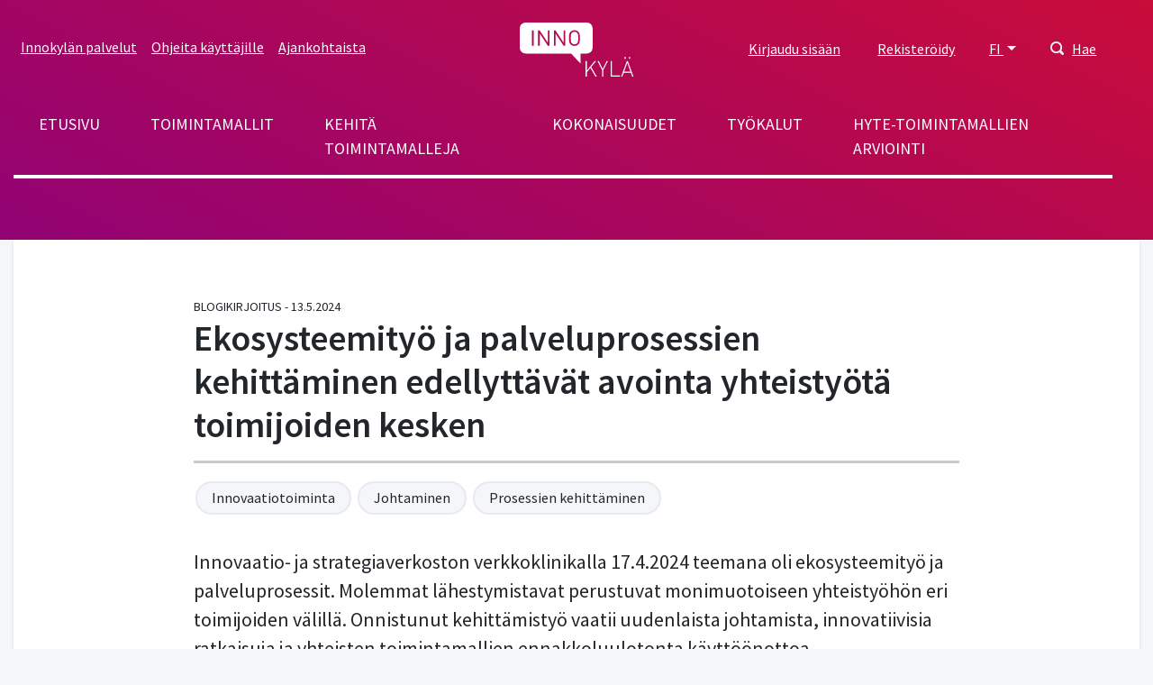

--- FILE ---
content_type: text/html; charset=UTF-8
request_url: https://www.innokyla.fi/fi/ajankohtaista/ekosysteemityo-ja-palveluprosessien-kehittaminen-edellyttavat-avointa-yhteistyota
body_size: 41960
content:
<!DOCTYPE html>
<html lang="fi" dir="ltr" prefix="og: https://ogp.me/ns#">
  <head>
    <meta charset="utf-8" />
<link rel="canonical" href="https://www.innokyla.fi/fi/ajankohtaista/ekosysteemityo-ja-palveluprosessien-kehittaminen-edellyttavat-avointa-yhteistyota" />
<meta name="twitter:card" content="summary_large_image" />
<meta name="twitter:title" content="Ekosysteemityö ja palveluprosessien kehittäminen edellyttävät avointa yhteistyötä toimijoiden kesken" />
<meta name="twitter:site" content="@Innokyla" />
<meta name="twitter:description" content="Innovaatio- ja strategiaverkoston verkkoklinikalla 17.4.2024 teemana oli ekosysteemityö ja palveluprosessit. Molemmat lähestymistavat perustuvat monimuotoiseen yhteistyöhön eri toimijoiden välillä. Onnistunut kehittämistyö vaatii uudenlaista johtamista, innovatiivisia ratkaisuja ja yhteisten toimintamallien ennakkoluulotonta käyttöönottoa." />
<meta name="twitter:image:alt" content="Kuvituskuva" />
<meta name="twitter:image" content="https://www.innokyla.fi/sites/default/files/2024-05/eko2.jpg" />
<meta name="Generator" content="Drupal 10 (https://www.drupal.org)" />
<meta name="MobileOptimized" content="width" />
<meta name="HandheldFriendly" content="true" />
<meta name="viewport" content="width=device-width, initial-scale=1.0" />
<link rel="icon" href="/themes/custom/innokyla/apps/drupal/favicons/favicon.ico" type="image/vnd.microsoft.icon" />
<link rel="alternate" hreflang="fi" href="https://www.innokyla.fi/fi/ajankohtaista/ekosysteemityo-ja-palveluprosessien-kehittaminen-edellyttavat-avointa-yhteistyota" />

    <title>Ekosysteemityö ja palveluprosessien kehittäminen edellyttävät avointa yhteistyötä toimijoiden kesken | Innokylä</title>
    <link rel="stylesheet" media="all" href="/sites/default/files/css/css_mzGfBO6AojxxcYkbnuo_v5ztc8t5VP0QTE-bOQ1d4pM.css?delta=0&amp;language=fi&amp;theme=particle&amp;include=eJxljW0KAyEMRC9k9UiS1bBm_YiYSLu3r0tZSumvgcfMm8CcCcWFTx4yrOhZUEzggS6O2aFYOOD1AyJB4d1Qa-zDFOV6Gx76RMhiOgzYB_Qk9-ZL7Gx9boUkYbyKSqGgu_xGOCy1r7gefKGWxf0jqwnr6p6iWN0Ggm9lmk3c" />
<link rel="stylesheet" media="all" href="/sites/default/files/css/css_4PWZMFBlW0O9d9qyZQ5RHRIoKZYycB5sSf4N-Z9Qnfk.css?delta=1&amp;language=fi&amp;theme=particle&amp;include=eJxljW0KAyEMRC9k9UiS1bBm_YiYSLu3r0tZSumvgcfMm8CcCcWFTx4yrOhZUEzggS6O2aFYOOD1AyJB4d1Qa-zDFOV6Gx76RMhiOgzYB_Qk9-ZL7Gx9boUkYbyKSqGgu_xGOCy1r7gefKGWxf0jqwnr6p6iWN0Ggm9lmk3c" />

    <script type="application/json" data-drupal-selector="drupal-settings-json">{"path":{"baseUrl":"\/","pathPrefix":"fi\/","currentPath":"node\/6551","currentPathIsAdmin":false,"isFront":false,"currentLanguage":"fi"},"pluralDelimiter":"\u0003","suppressDeprecationErrors":true,"ajaxPageState":{"libraries":"[base64]","theme":"particle","theme_token":null},"ajaxTrustedUrl":{"\/fi\/search":true},"gtag":{"tagId":"","consentMode":false,"otherIds":[],"events":[],"additionalConfigInfo":[]},"gtm":{"tagId":null,"settings":{"data_layer":"dataLayer","include_classes":false,"allowlist_classes":"","blocklist_classes":"","include_environment":true,"environment_id":"env-3","environment_token":"W1lqXcAtXIZvDupDLSZQTg"},"tagIds":["GTM-WMM7HCW"]},"dataLayer":{"defaultLang":"en","languages":{"fi":{"id":"fi","name":"Suomi","direction":"ltr","weight":-10},"sv":{"id":"sv","name":"Ruotsi","direction":"ltr","weight":-9},"en":{"id":"en","name":"Englanti","direction":"ltr","weight":-8}}},"cookies":{"cookiesjsr":{"config":{"cookie":{"name":"cookiesjsr","expires":31536000000,"domain":"","sameSite":"Lax","secure":false},"library":{"libBasePath":"https:\/\/cdn.jsdelivr.net\/gh\/jfeltkamp\/cookiesjsr@1\/dist","libPath":"https:\/\/cdn.jsdelivr.net\/gh\/jfeltkamp\/cookiesjsr@1\/dist\/cookiesjsr.min.js","scrollLimit":250},"callback":{"method":"post","url":"\/fi\/cookies\/consent\/callback.json","headers":[]},"interface":{"openSettingsHash":"#editCookieSettings","showDenyAll":true,"denyAllOnLayerClose":false,"settingsAsLink":false,"availableLangs":["fi","sv","en"],"defaultLang":"en","groupConsent":false,"cookieDocs":false}},"services":{"functional":{"id":"functional","services":[{"key":"functional","type":"functional","name":"Required functional","info":{"value":"","format":"basic_html"},"uri":"","needConsent":false}],"weight":1},"performance":{"id":"performance","services":[{"key":"gtag","type":"performance","name":"Google Tag Manager ja Google Analytics","info":null,"uri":"","needConsent":true},{"key":"matomo","type":"performance","name":"Matomo Analytics","info":{"value":"","format":"basic_html"},"uri":"","needConsent":true}],"weight":30}},"translation":{"_core":{"default_config_hash":"X8VxTkyAAEb9q-EhYz30-BkJ9Ftv5-u1H7BXLXHQe1o"},"langcode":"en","bannerText":"K\u00e4yt\u00e4mme ev\u00e4steit\u00e4 mahdollistamaan sivuston k\u00e4ytt\u00f6\u00e4, parantamaan k\u00e4ytt\u00f6kokemusta ja analysoimaan k\u00e4vij\u00e4liikennett\u00e4. T\u00e4ss\u00e4 voit hyv\u00e4ksy\u00e4 ev\u00e4steiden k\u00e4yt\u00f6n tai muokata asetuksia.","privacyPolicy":"Privacy policy","privacyUri":"","imprint":"Imprint","imprintUri":"","cookieDocs":"Cookie documentation","cookieDocsUri":"","officialWebsite":"Katso viralliset asiakirjat","denyAll":"Kiell\u00e4 kaikki","alwaysActive":"Aina aktiivinen","settings":"Ev\u00e4steasetukset","acceptAll":"Hyv\u00e4ksy kaikki","requiredCookies":"V\u00e4ltt\u00e4m\u00e4tt\u00f6m\u00e4t ev\u00e4steet","cookieSettings":"Ev\u00e4steasetukset","close":"Sulje","readMore":"Lue lis\u00e4\u00e4","allowed":"allowed","denied":"denied","settingsAllServices":"Kaikkien palvelujen asetukset","saveSettings":"Tallenna","default_langcode":"en","disclaimerText":"All cookie information is subject to change by the service providers. We update this information regularly.","disclaimerTextPosition":"above","processorDetailsLabel":"Processor Company Details","processorLabel":"Yritys","processorWebsiteUrlLabel":"Company Website","processorPrivacyPolicyUrlLabel":"Company Privacy Policy","processorCookiePolicyUrlLabel":"Company Cookie Policy","processorContactLabel":"Data Protection Contact Details","placeholderAcceptAllText":"Accept All Cookies","functional":{"title":"Functional","details":"Cookies are small text files that are placed by your browser on your device in order to store certain information. Using the information that is stored and returned, a website can recognize that you have previously accessed and visited it using the browser on your end device. We use this information to arrange and display the website optimally in accordance with your preferences. Within this process, only the cookie itself is identified on your device. Personal data is only stored following your express consent or where this is absolutely necessary to enable use the service provided by us and accessed by you."},"performance":{"title":"Tilastolliset eli k\u00e4vij\u00e4- ja analytiikkatietoa ker\u00e4\u00e4v\u00e4t ev\u00e4steet","details":"Verkkoanalytiikkaty\u00f6kalut (Google Analytics, Google Tag Manager ja Matomo Analytics) auttavat meit\u00e4 ymm\u00e4rt\u00e4m\u00e4\u00e4n, miten verkkopalvelua k\u00e4ytet\u00e4\u00e4n ja mist\u00e4 sinne saavutaan. Tiedon pohjalta teemme parannuksia sivustolle. Tietoja ei voi yhdist\u00e4\u00e4 todelliseen henkil\u00f6\u00f6n."}}},"cookiesTexts":{"_core":{"default_config_hash":"X8VxTkyAAEb9q-EhYz30-BkJ9Ftv5-u1H7BXLXHQe1o"},"langcode":"en","bannerText":"K\u00e4yt\u00e4mme ev\u00e4steit\u00e4 mahdollistamaan sivuston k\u00e4ytt\u00f6\u00e4, parantamaan k\u00e4ytt\u00f6kokemusta ja analysoimaan k\u00e4vij\u00e4liikennett\u00e4. T\u00e4ss\u00e4 voit hyv\u00e4ksy\u00e4 ev\u00e4steiden k\u00e4yt\u00f6n tai muokata asetuksia.","privacyPolicy":"Privacy policy","privacyUri":"","imprint":"Imprint","imprintUri":"","cookieDocs":"Cookie documentation","cookieDocsUri":"","officialWebsite":"Katso viralliset asiakirjat","denyAll":"Kiell\u00e4 kaikki","alwaysActive":"Aina aktiivinen","settings":"Ev\u00e4steasetukset","acceptAll":"Hyv\u00e4ksy kaikki","requiredCookies":"V\u00e4ltt\u00e4m\u00e4tt\u00f6m\u00e4t ev\u00e4steet","cookieSettings":"Ev\u00e4steasetukset","close":"Sulje","readMore":"Lue lis\u00e4\u00e4","allowed":"allowed","denied":"denied","settingsAllServices":"Kaikkien palvelujen asetukset","saveSettings":"Tallenna","default_langcode":"en","disclaimerText":"All cookie information is subject to change by the service providers. We update this information regularly.","disclaimerTextPosition":"above","processorDetailsLabel":"Processor Company Details","processorLabel":"Yritys","processorWebsiteUrlLabel":"Company Website","processorPrivacyPolicyUrlLabel":"Company Privacy Policy","processorCookiePolicyUrlLabel":"Company Cookie Policy","processorContactLabel":"Data Protection Contact Details","placeholderAcceptAllText":"Accept All Cookies"},"services":{"functional":{"uuid":"dfd2cfc6-e4f1-488b-9f8a-9ae84bfe0c9f","langcode":"en","status":true,"dependencies":[],"id":"functional","label":"Required functional","group":"functional","info":{"value":"","format":"basic_html"},"consentRequired":false,"purpose":"","processor":"","processorContact":"","processorUrl":"","processorPrivacyPolicyUrl":"","processorCookiePolicyUrl":"","placeholderMainText":"This content is blocked because required functional cookies have not been accepted.","placeholderAcceptText":"Only accept required functional cookies"},"gtag":{"uuid":"c044f474-50d6-47c2-8fdb-e49ab0d34cfd","langcode":"en","status":true,"dependencies":{"enforced":{"module":["cookies_gtag"]}},"_core":{"default_config_hash":"500XshI88hbc-4kElU2ulgAYDxLUMZUn9__MhefzLz0"},"id":"gtag","label":"Google Tag Manager ja Google Analytics","group":"performance","info":null,"consentRequired":true,"purpose":"","processor":"","processorContact":"","processorUrl":"","processorPrivacyPolicyUrl":"","processorCookiePolicyUrl":"","placeholderMainText":"This content is blocked because google tag manager cookies have not been accepted.","placeholderAcceptText":"Only accept google tag manager cookies"},"matomo":{"uuid":"539d45b6-f87b-49f9-9e56-3ee58e61b99f","langcode":"en","status":true,"dependencies":[],"id":"matomo","label":"Matomo Analytics","group":"performance","info":{"value":"","format":"basic_html"},"consentRequired":true,"purpose":"","processor":"","processorContact":"","processorUrl":"","processorPrivacyPolicyUrl":"","processorCookiePolicyUrl":"","placeholderMainText":"This content is blocked because matomo cookies have not been accepted.","placeholderAcceptText":"Only accept matomo cookies"}},"groups":{"functional":{"uuid":"e7dec381-b043-45dc-a6ae-ccd504a8ff3e","langcode":"en","status":true,"dependencies":[],"id":"functional","label":"Functional","weight":1,"title":"Functional","details":"Cookies are small text files that are placed by your browser on your device in order to store certain information. Using the information that is stored and returned, a website can recognize that you have previously accessed and visited it using the browser on your end device. We use this information to arrange and display the website optimally in accordance with your preferences. Within this process, only the cookie itself is identified on your device. Personal data is only stored following your express consent or where this is absolutely necessary to enable use the service provided by us and accessed by you."},"performance":{"uuid":"4f3e907b-454c-4bfa-9670-0aefee9fa840","langcode":"en","status":true,"dependencies":[],"_core":{"default_config_hash":"Jv3uIJviBj7D282Qu1ZpEQwuOEb3lCcDvx-XVHeOJpw"},"id":"performance","label":"Suorituskyky","weight":30,"title":"Tilastolliset eli k\u00e4vij\u00e4- ja analytiikkatietoa ker\u00e4\u00e4v\u00e4t ev\u00e4steet","details":"Verkkoanalytiikkaty\u00f6kalut (Google Analytics, Google Tag Manager ja Matomo Analytics) auttavat meit\u00e4 ymm\u00e4rt\u00e4m\u00e4\u00e4n, miten verkkopalvelua k\u00e4ytet\u00e4\u00e4n ja mist\u00e4 sinne saavutaan. Tiedon pohjalta teemme parannuksia sivustolle. Tietoja ei voi yhdist\u00e4\u00e4 todelliseen henkil\u00f6\u00f6n."},"social":{"uuid":"0ae1dcbc-c349-4572-b85e-3bab1fb9ae3e","langcode":"en","status":true,"dependencies":[],"_core":{"default_config_hash":"vog2tbqqQHjVkue0anA0RwlzvOTPNTvP7_JjJxRMVAQ"},"id":"social","label":"Social Plugins","weight":20,"title":"Social Plugins","details":"Comments managers facilitate the filing of comments and fight against spam."},"tracking":{"uuid":"71905c94-1eaf-4d70-8f27-4572df000a69","langcode":"en","status":true,"dependencies":[],"_core":{"default_config_hash":"_gYDe3qoEc6L5uYR6zhu5V-3ARLlyis9gl1diq7Tnf4"},"id":"tracking","label":"Tracking","weight":10,"title":"Tracking cookies","details":"Marketing cookies come from external advertising companies (\u0022third-party cookies\u0022) and are used to collect information about the websites visited by the user. The purpose of this is to create and display target group-oriented content and advertising for the user."}}},"user":{"uid":0,"permissionsHash":"2f6902889394774e15130d7e4ddb7b8832b57d35d9940c57fe5261653f7cb183"}}</script>
<script src="/sites/default/files/languages/fi_-P04QnopJHo6oe5OVWkk5luMAEzYJx-YezFy-oKBYZ4.js?t6p5kd"></script>
<script src="/core/misc/drupalSettingsLoader.js?v=10.5.6"></script>
<script src="/core/misc/drupal.js?v=10.5.6"></script>
<script src="/core/misc/drupal.init.js?v=10.5.6"></script>
<script src="/core/misc/debounce.js?v=10.5.6"></script>
<script src="/core/misc/announce.js?v=10.5.6"></script>
<script src="/core/misc/message.js?v=10.5.6"></script>
<script src="/modules/contrib/cookies/js/cookiesjsr.conf.js?v=10.5.6" defer></script>
<script src="/modules/contrib/google_tag/js/gtag.js?t6p5kd" type="text/plain" id="cookies_gtag_gtag" data-cookieconsent="gtag"></script>
<script src="/modules/contrib/google_tag/js/gtm.js?t6p5kd" type="text/plain" id="cookies_gtag_gtm" data-cookieconsent="gtag"></script>

  </head>
  <body class="page-blog-post">
  <!-- Google Tag Manager (noscript) -->
    <noscript>
      <iframe
        src="https://www.googletagmanager.com/ns.html?id=GTM-WMM7HCW&gtm_auth=W1lqXcAtXIZvDupDLSZQTg&gtm_preview=env-3&gtm_cookies_win=x"
        height="0" width="0" style="display:none;visibility:hidden"></iframe>
    </noscript>
  <!-- End Google Tag Manager (noscript) -->
    <noscript><iframe src="https://www.googletagmanager.com/ns.html?id=GTM-WMM7HCW&gtm_auth=W1lqXcAtXIZvDupDLSZQTg&gtm_preview=env-3&gtm_cookies_win=x"
                  height="0" width="0" style="display:none;visibility:hidden"></iframe></noscript>

      <div class="dialog-off-canvas-main-canvas" data-off-canvas-main-canvas>
    
<a href="#main-content" class="skip-to-content-link">
  Hyppää pääsisältöön
</a>


<div class="page-overlay"></div>



<div class="header-search-block">
  <div class="container">
    <div class="row align-items-center justify-content-center">
      <div class="col-10 col-md-7"><form action="/fi/search" method="get" id="search-keyword" accept-charset="UTF-8">
  

<div class="search-input-area">
  
<div class="form-group js-form-item form-item js-form-type-textfield form-item-keyword js-form-item-keyword" id="edit-keywo">
      
        
<input class="search-field form-text form-control" aria-label="Hae" data-drupal-selector="edit-keyword" type="text" id="edit-keyword" name="keyword" value="" size="60" maxlength="128" placeholder="Hae" />

<div class="invalid-feedback">
  Please provide a valid value.  
</div>

        </div>

  <div class="search-input-button">
    <button type="submit" class="btn btn-primary icon-button search-button">Hae</button>
  </div>
</div>

</form>
</div>
      <div class="col-2 col-md-1 close-searchbar" tabindex="0">Sulje</div>
    </div>
  </div>
</div>

<div class="container position-relative">
  <div class="open-searchbar open-searchbar-mobile">
    <div class="open-searchbar-icon">
      


<div class="color-fill--light svg svg--icon" style="height: 25px; width: 25px;">
  <svg viewBox="0 0 500 500">
    <use xlink:href="/themes/custom/innokyla/dist/app-drupal/assets/spritemap.svg#sprite-magnifier"></use>
  </svg>
</div>
    </div>
    

  


<button type=button class="btn open-searchbar-button pr-1 font-weight-normal nav-link font-size-normal" aria-haspopup=true aria-expanded=false aria-label=Hae>
  
  </button>
  </div>
</div>





<div class="navbar-dialog-wrapper" data-dialog-label="Navigaatio">
  <nav class="navbar navbar-expand-lg container" aria-label="Valikko">
    <button class="navbar-toggler" type="button" data-toggle="collapse" data-target="#top-navigation" aria-controls="navbarTogglerDemo03" aria-expanded="false" aria-label="Toggle navigation">
      <div class="nav-icon-burger">
                <span></span>
        <span></span>
        <span></span>
        <span></span>
      </div>    
    </button>

    <a class="navbar-brand" href="https://www.innokyla.fi/fi" alt="Etusivu" rel="home">
      


<span class="svg svg--colorable"><?xml version="1.0" encoding="UTF-8"?>
<svg viewBox="0 0 127 60" version="1.1" xmlns="http://www.w3.org/2000/svg" xmlns:xlink="http://www.w3.org/1999/xlink">
    <!-- Generator: sketchtool 58 (101010) - https://sketch.com -->
    <title>Innokylä</title>
    <g id="Layouts" stroke="none" stroke-width="1" fill="none" fill-rule="evenodd">
        <g id="Etusivu" transform="translate(-737.000000, -24.000000)" fill="#FFFFFF">
            <g id="Logo" transform="translate(737.000000, 24.000000)">
                <g id="logo-white-logo" transform="translate(-0.000000, 0.000000)">
                    <path d="M120,42.8734177 L126.250633,59.9316456 L124.860759,59.9316456 L123.402532,55.7848101 L115.443038,55.7848101 L113.924051,59.9316456 L112.549367,59.9316456 L118.84557,42.8734177 L120,42.8734177 Z M102.167089,42.8734177 L102.167089,58.7848101 L111.227848,58.7848101 L111.227848,59.9316456 L100.875949,59.9316456 L100.875949,42.8734177 L102.167089,42.8734177 Z M87.7974684,42.8734177 L92.1341772,51.4936709 L96.3721519,42.8734177 L97.7620253,42.8734177 L92.7265823,52.8607595 L92.7265823,59.9316456 L91.435443,59.9316456 L91.435443,52.8607595 L86.4075949,42.8734177 L87.7974684,42.8734177 Z M74.4,42.8734177 L74.4,53.5291139 L83.0506329,42.8734177 L84.6075949,42.8734177 L79.3367089,49.3898734 L85.4962025,59.9316456 L83.9620253,59.9316456 L78.4708861,50.3696203 L74.4,55.3063291 L74.4,59.9316456 L73.1088608,59.9316456 L73.1088608,42.8734177 L74.4,42.8734177 Z M119.4,44.5746835 L115.83038,54.6151899 L122.96962,54.6151899 L119.4,44.5746835 Z M74.0582278,3.55271368e-15 C80.7172724,3.55271368e-15 80.9320802,6.44423662 80.9390095,6.85999382 L80.9392405,27.5240506 C80.9392405,34.4050633 74.0582278,34.4050633 74.0582278,34.4050633 L67.4734177,34.4050633 L67.4734177,45.5012658 L57.0075949,34.4050633 L6.88101266,34.4050633 C0.332952225,34.4050633 0.0161105916,28.1738445 0.000779544752,27.5708233 L-2.13162821e-14,6.88101266 C-2.13162821e-14,0.332952225 6.2312188,0.0161105916 6.83423997,0.000779544752 Z M122.612658,38.3544304 L122.612658,40.1772152 L121.237975,40.1772152 L121.237975,38.3544304 L122.612658,38.3544304 Z M117.683544,38.3544304 L117.683544,40.1772152 L116.308861,40.1772152 L116.308861,38.3544304 L117.683544,38.3544304 Z M65.0886076,10.321519 C62.6604041,7.96390127 58.7978238,7.96390127 56.3696203,10.321519 C54.8704777,11.8064516 54.7737589,13.3910826 54.7675189,16.5490181 L54.7675189,16.5490181 L54.7675189,17.9013487 C54.7737589,21.0568 54.8704777,22.6228665 56.3696203,24.1291139 C58.7978238,26.4867316 62.6604041,26.4867316 65.0886076,24.1291139 L65.0886076,24.1291139 L65.0886076,24.1063291 C66.6911392,22.4962025 66.6911392,20.8405063 66.6911392,17.2253165 L66.6910854,16.8814426 C66.6894717,13.5019086 66.6394447,11.879706 65.0886076,10.321519 Z M15.4025316,8.67341772 L13.5797468,8.67341772 L13.5797468,25.7544304 L15.4025316,25.7544304 L15.4025316,8.67341772 Z M22.0253165,8.67341772 L20.3316456,8.67341772 L20.3316456,25.7544304 L22.1544304,25.7544304 L22.1544304,12.0835443 L31.2075949,25.7544304 L32.9392405,25.7544304 L32.9620253,8.67341772 L31.1392405,8.67341772 L31.1392405,22.3063291 L22.0253165,8.67341772 Z M39.6,8.67341772 L37.8759494,8.67341772 L37.8759494,25.7544304 L39.6911392,25.7544304 L39.6911392,12.0835443 L48.7518987,25.7544304 L50.4759494,25.7544304 L50.4759494,8.67341772 L48.6531646,8.67341772 L48.6531646,22.3063291 L39.6,8.67341772 Z M60.7594937,10.1620058 C61.8658718,10.1586239 62.9273917,10.5990999 63.7063291,11.3848101 C64.7848101,12.4860759 64.9063291,13.6556962 64.9063291,17.2025316 C64.9063291,20.7493671 64.7848101,21.9265823 63.7063291,23.0278481 C62.0766165,24.6499712 59.4423708,24.6499712 57.8126582,23.0278481 C56.7341772,21.9265823 56.6126582,20.7417722 56.6126582,17.2025316 C56.6126582,13.6632911 56.7341772,12.4860759 57.8126582,11.3848101 C58.5915957,10.5990999 59.6531156,10.1586239 60.7594937,10.1620058 Z" id="logo"></path>
                </g>
            </g>
        </g>
    </g>
</svg>
</span>    </a>


    <div class="collapse navbar-collapse" id="top-navigation">
      <div class="container">
        <div class="row">
          
<nav role="navigation" aria-labelledby="block-secondarynavigation-menu" id="block-secondarynavigation" class="top-left-nav">
            
  <h2 class="visually-hidden" id="block-secondarynavigation-menu">Secondary navigation</h2>
  

        
      
        
        <ul class="navbar-nav">
      
        
                    
                    




  <li  class="nav-item">
    <a class="nav-link " href="/fi/innokylan-palvelut"  >Innokylän palvelut</a>
  </li>

          
        
                    
                    




  <li  class="nav-item">
    <a class="nav-link " href="/fi/ohjeita-kayttajille"  >Ohjeita käyttäjille</a>
  </li>

          
        
                    
                    




  <li  class="nav-item">
    <a class="nav-link " href="/fi/ajankohtaista"  >Ajankohtaista</a>
  </li>

          
              </ul>
      


  </nav>

<nav role="navigation" aria-labelledby="block-particle-mainnavigation-menu" id="block-particle-mainnavigation" class="main-nav">
            
  <h2 class="visually-hidden" id="block-particle-mainnavigation-menu">Päävalikko</h2>
  

        
      
        
        <ul class="navbar-nav">
      
        
                    
                    




  <li  class="nav-item">
    <a class="nav-link " href="/fi/innokyla-kaikille-avoin-yhteisen-kehittamisen-ja-tiedon-jakamisen-ymparisto"  >Etusivu</a>
  </li>

          
        
                    
                    




  <li  class="nav-item">
    <a class="nav-link " href="/fi/general-models"  >Toimintamallit</a>
  </li>

          
        
                    
                    




  <li  class="nav-item">
    <a class="nav-link " href="/fi/kehita-toimintamalleja"  >Kehitä toimintamalleja</a>
  </li>

          
        
                    
                    




  <li  class="nav-item">
    <a class="nav-link " href="/fi/kokonaisuudet"  >Kokonaisuudet</a>
  </li>

          
        
                    
                    




  <li  class="nav-item">
    <a class="nav-link " href="/fi/tyokalut"  >Työkalut</a>
  </li>

          
        
                    
                    




  <li  class="nav-item">
    <a class="nav-link " href="/fi/hyte-toimintamallien-arviointi"  >Hyte-toimintamallien arviointi</a>
  </li>

          
              </ul>
      


  </nav>
<div id="block-optionsmenu" class="top-right-nav block block-blockgroup block-block-groupoptions-menu">
  
    
        <div class="content">
      
    <nav role="navigation" aria-labelledby="block-useraccountmenu-menu" id="block-useraccountmenu">
                      
    <h2 class="visually-hidden" id="block-useraccountmenu-menu">User account menu</h2>
    

              
      
        
        <ul class="navbar-nav">
      
        
                    
                    




  <li  class="nav-item">
    <a class="nav-link " href="/fi/user/login"  >Kirjaudu sisään</a>
  </li>

          
        
                    
                    




  <li  class="nav-item">
    <a class="nav-link " href="/fi/user/register"  >Rekisteröidy</a>
  </li>

          
              </ul>
      


      </nav>



<nav role="navigation" aria-labelledby="block-kayttajavalikko-menu" id="block-kayttajavalikko">
            
  <h2 class="visually-hidden" id="block-kayttajavalikko-menu">User account menu mobile</h2>
  

        
      
        
        <ul class="navbar-nav">
      
        
                    
                    




  <li  class="nav-item">
    <a class="nav-link " href="/fi/user/login"  >Kirjaudu sisään</a>
  </li>

          
        
                    
                    




  <li  class="nav-item">
    <a class="nav-link " href="/fi/user/register"  >Rekisteröidy</a>
  </li>

          
              </ul>
      


  </nav>
<div class="language-switcher-dropdown language-switcher-language-url">
                      
  <p class="sr-only" id="language-picker-description">Select your language, Valitse kieli, Välj ditt språk</p>

  <div class="dropdown">
  <button href="#" class="dropdown-toggle btn p-0 nav-link font-weight-normal font-size-normal" type="button" id="language-selector" data-toggle="dropdown" aria-haspopup="true" aria-expanded="false">
    FI
  </button>
  <div class="dropdown-menu dropdown-menu-right" aria-labelledby=language-selector>
                      <a class="dropdown-item" hreflang="FI" role="option" href="/fi/ajankohtaista/ekosysteemityo-ja-palveluprosessien-kehittaminen-edellyttavat-avointa-yhteistyota">Suomeksi</a>
                        <a class="dropdown-item disabled" hreflang="SV" role="option" aria-disabled="true">På svenska</a>
                        <a class="dropdown-item disabled" hreflang="EN" role="option" aria-disabled="true">In English</a>
              </div>
</div>
</div>
<div class="language-switcher-mobile language-switcher-language-url">
                      
  <h3 class="sr-only" id="language-picker-description">Select your language, Valitse kieli, Välj ditt språk</h3>

  <ul class="navbar-nav">
                  




  <li  class="nav-item">
    <a class="nav-link " href="/fi/ajankohtaista/ekosysteemityo-ja-palveluprosessien-kehittaminen-edellyttavat-avointa-yhteistyota"  >Suomeksi</a>
  </li>
                                </ul>
</div>

<div class="open-searchbar">
  <div class="open-searchbar-icon">
    


<div class="color-fill--light svg svg--icon" style="height: 15px; width: 15px;">
  <svg viewBox="0 0 500 500">
    <use xlink:href="/themes/custom/innokyla/dist/app-drupal/assets/spritemap.svg#sprite-magnifier"></use>
  </svg>
</div>
  </div>
  

  


<button type=button class="btn open-searchbar-button pr-1 font-weight-normal nav-link font-size-normal" aria-haspopup=true aria-expanded=false>
  Hae
  </button>
</div>



    </div>
  </div>

        </div>
      </div>
    </div>
  </nav>
</div>

<main role="main">
  <a id="main-content" tabindex="-1"></a>

  



  

<div class="jumbotron-empty">
    
    <div class="jumbotron-bg-empty bg"></div>
  </div>




  <div class="layout-container">

    

        

    <div class="container">
      <section class="row">

        
                  <div class="layout-content col-md-12">
                
<div data-drupal-messages-fallback class="hidden"></div>
<div id="block-particle-content" class="block block-system block-system-main-block">
  
    
      <h1 class="mt-4 mb-2 title"><span>Ekosysteemityö ja palveluprosessien kehittäminen edellyttävät avointa yhteistyötä toimijoiden kesken</span>
</h1>
        <div class="content">
      
<article class="article">
  <div class="article-container">
          <div class="article-meta">
        Blogikirjoitus
         -         13.5.2024
      </div>
    
    <h1 class="article-title">
        Ekosysteemityö ja palveluprosessien kehittäminen edellyttävät avointa yhteistyötä toimijoiden kesken

    </h1>

          <div class="article-labels">
          

            <div class="term-title"><span class="badge-tag">
  Innovaatiotoiminta
</span>
</div>
      


  

            <div class="term-title"><span class="badge-tag">
  Johtaminen
</span>
</div>
      


  

            <div class="term-title"><span class="badge-tag">
  Prosessien kehittäminen
</span>
</div>
      



      </div>
    
          <div class="article-ingress lead-big">
        <p>Innovaatio- ja strategiaverkoston verkkoklinikalla 17.4.2024 teemana oli ekosysteemityö ja palveluprosessit. Molemmat lähestymistavat perustuvat monimuotoiseen yhteistyöhön eri toimijoiden välillä. Onnistunut kehittämistyö vaatii uudenlaista johtamista, innovatiivisia ratkaisuja ja yhteisten toimintamallien ennakkoluulotonta käyttöönottoa.</p>

      </div>
    
    <div class="article-content">
        <div class="paragraph paragraph--type--media-image paragraph--view-mode--default">
          

            <div><article>
  
      
  <span>
    <h5 class="visually-hidden text-uppercase mb-3 mt-3">Kuva</h5>
              <span>  <div>
  <img loading="lazy" src="/sites/default/files/2024-05/eko1.jpg" width="850" height="478" alt="Kuvituskuva" />
</div>
</span>
          </span>


  </article>
</div>
      

      </div>
  <div class="paragraph paragraph--type--text-basic paragraph--view-mode--default">
          


            <div>
                  <h2>Mitä yhteistä on ekosysteemityöllä ja palveluprosesseilla?</h2><p>Vaikka ekosysteemityö ja palveluprosessit ovat luonteeltaan erityyppisiä, ne jakavat myös yhteisiä piirteitä, jotka liittyvät niiden tavoitteisiin, toimintatapoihin ja lopputuloksiin, toteaa <strong>Siiri Jalo</strong> Laurea-ammattikorkeakoulusta.</p><p>Molemmat lähestymistavat perustuvat yhteistyöhön eri toimijoiden välillä. Ekosysteemityössä yhteistyö tapahtuu yritysten, tutkimuslaitosten, julkishallinnon ja kolmannen sektorin toimijoiden välillä.</p><p>Palveluprosessien kehittämisessä yhteistyö tapahtuu usein eri osastojen, tiimien tai organisaatioiden välillä.<br>Sekä ekosysteemityössä että palveluprosessien kehittämisessä on tärkeää määritellä ja jakaa yhteiset haasteet ja tavoitteet, jotka ohjaavat toimintaa. Oleellista on jatkuva oppiminen ja kehittäminen. Ekosysteemityössä tämä tarkoittaa uusien toimintatapojen, teknologioiden tai prosessien omaksumista. Palveluprosessien kehittämisessä tämä voi tarkoittaa uusien palvelujen kehittämistä tai olemassa olevien palveluprosessien parantamista.</p><p>Ekosysteemityössä luodaan arvoa, kun yhteinen tekeminen tuottaa enemmän hyötyä kuin yksin toimiminen. Palveluprosessien kehittämisessä arvoa luodaan parantamalla palvelujen laatua, tehokkuutta tai asiakaskokemusta. Kummassakin lähestymistavassa avoimuus ja luottamus ovat tärkeitä. Avoimuus tarkoittaa tiedon jakamista ja läpinäkyvyyttä, kun taas luottamus on välttämätöntä yhteistyön ja yhteisten tavoitteiden saavuttamiseksi.&nbsp;</p><p>Ekosysteemityötä ja palveluprosessien kehittämistä säätelevät erilaiset lainalaisuudet. Nämä kaksi lähestymistapaa eivät ole kuitenkaan toisiaan poissulkevia, vaan ne parhaimmillaan täydentävät toisiaan. Esimerkiksi tehokas palveluprosessien kehittäminen voi edellyttää laajaa yhteistyötä ekosysteemin sisällä.</p><h2>Ekosysteemityö ja johtaminen eroavat perinteisestä verkostotyöstä</h2><p>Nykyajan johtamiskäytänteet eivät vastaa käsillä oleviin haasteisiin – vaikuttavuuskuilu on liian iso, jotta voisimme saada aikaiseksi muutosta, sanoo <strong>Mikael Seppälä</strong> Laurea-ammattikorkeakoulusta.</p><p>Mitä laajempi ja epämääräisempi haaste on, sitä tärkeämpää on monialainen lähestymistapa ja avoin kommunikaatio eri sidosryhmien välillä. Yhteistyömuotojen on kyettävä kattamaan erilaisia näkökulmia ja asiantuntemusta, jotta voidaan luoda tehokkaita ja kestäviä ratkaisuja. Tämä edellyttää kykyä sovittaa yhteen erilaisia tavoitteita ja resursseja.</p><p>Perinteisessä verkostotyössä keskitytään usein toimintamallien kehittämiseen tai ongelman ratkaisemiseen tiettyjen sidosryhmien kanssa. Ekosysteemityössä painotetaan laajaa ja avointa yhteistyötä eri toimijoiden, kuten yritysten, julkisen sektorin ja järjestöjen välillä.</p><p>Ekosysteemi on monien organisaatioiden muodostama avoin ja vuorovaikutuksessa muuntautuva yhteistoiminnan muoto, jossa aluksi vähän ymmärretyn teeman tai haasteen ympärillä pyritään pitkällä aikajänteellä kehittämään ymmärrystä, uutta tietoa tai teknologioita, uusi palveluja tai ratkaisuja, jotka auttavat vastaamaan haasteeseen paremmin kuin mihin organisaatiot pystyvät yksin. Samalla yhteistoiminta luo edellytyksiä toimintaympäristön muuttamiselle.&nbsp;</p><p>Perinteiset johtamismallit eivät välttämättä kykene kattavasti huomioimaan hyvinvoinnin moniulotteisia tekijöitä, kuten terveyttä, ympäristön tilaa, sosiaalista oikeudenmukaisuutta tai taloudellista kestävyyttä. Ekosysteemin johtamisessa tuodaan toimijat yhteen, rakennetaan luottamusta, jaetaan tietoa, tunnistetaan yhteinen haaste ja suunnitellaan yhteiskehittämistä sekä hybridirahoitusta. Kokonaisvaltaisen hyvinvoinnin edistäminen voi lisätä kestävää kehitystä, parantaa elämänlaatua ja luoda vahvempia yhteisöjä.</p>
              </div>
      

      </div>


<div class="highlight ">
    <div class="highlight-content"><h3>Nostoja verkkoklinikan ryhmätyöskentelyn pohjalta</h3><ul><li>Hyvinvointi koostuu turvallisuudesta, luonnosta ja siellä liikkumisesta, mielekkäästä tekemisestä sekä merkityksellisyyden ja arvostuksen kokemuksesta. Se koostuu turvatusta toimeentulosta, sosiaalisista suhteista, hyvistä asuinolosuhteista sekä fyysisestä ja psyykkisestä terveydestä.&nbsp;</li><li>Osallisuuden kokemus lisää hyvinvointia. Kun kokee voivansa vaikuttaa omiin ja yhteiskunnallisiin asioihin, tulee kuulluksi ja tuntee olevansa arvokas yhteiskunnan jäsen.</li><li>Sote-järjestelmä edistää hyvinvointia sairauksien ja sosiaalisten ongelmien ennaltaehkäisyllä, asumispalveluilla, arvostavalla ja kuuntelevalla kohtaamisella, omatoimisuuteen kannustamalla sekä osallisuutta tukemalla.&nbsp;</li><li>Hyvässä toimintaympäristössä eri palvelut tukevat toisiaan ja toimijat työskentelevät saumattomasti yhdessä. Yksityiset yritykset ja järjestösektori tulisi ottaa vahvemmin mukaan hyvinvoinnin edistämiseen.</li><li>Asennemuutos ja pelkojen hälventäminen helpottaa uusien käytäntöjen omaksumista.</li><li>Tarvitaan asiakasymmärrykseen perustuva palvelurakenne, moninaisuuden ja monialaisuuden hyödyntämistä, siilojen purkamista, työntekijöille todellinen mahdollisuus kokonaisvaltaiseen vastuunottoon asiakkaiden asioista, osaamisen kehittämistä sekä strategisten tavoitteiden liittämistä oman työn sisältöön.&nbsp;</li><li>Tulevaisuudessa tarvitaan aktiivista ja osaavaa innovaatiojohtamista.</li></ul></div>
</div>

  <div class="paragraph paragraph--type--text-basic paragraph--view-mode--default">
          


            <div>
                  <p>Blogi on koostettu tilaisuuden aikana verkoston laajennetun ryhmän muistiinpanojen pohjalta.</p><h2>Lisätiedot</h2><p><strong>Hanne Savolainen</strong><br>erikoissuunnittelija, Terveyden ja hyvinvoinnin laitos (THL)<br>Koulutukset ja valmennukset, kehittämistoiminnan tuki (Innokylä)</p><p><a href="https://hevinnovations.fi/">HEVi on Helsingin, Espoon ja Vantaan kaupunkien yhteinen innovaatio-ohjelma, joka vahvistaa pääkaupunkiseudun innovaatiotoimintaa ja -verkostoja</a></p><p><a href="https://hevinnovations.fi/kauko/?_sm_pdc=1&amp;_sm_rid=4M2Tk6nLM3BPstrL64PFSsFN7QTNWDk65RVZQ0F">KauKo - Kaupunkiympäristöt Kokeilualustana hyvinvointi-innovaatioille</a></p>
              </div>
      

      </div>

    </div>
  </div>
</article>


    </div>
  </div>


          </div>

        
      </section>
    </div>

  </div></main>

<div class="footer-wrapper">
  <footer class="container">
    <div class="top-footer row">
      
<div class="footer-info">
  <div class="row">
    <div class="footer-logo">
    <a class="text-primary" href="/fi" alt="Etusivu" rel="home">
      


<span class="svg svg--colorable"><?xml version="1.0" encoding="UTF-8"?>
<svg viewBox="0 0 127 60" version="1.1" xmlns="http://www.w3.org/2000/svg" xmlns:xlink="http://www.w3.org/1999/xlink">
    <!-- Generator: sketchtool 58 (101010) - https://sketch.com -->
    <title>Innokylä</title>
    <g id="Layouts" stroke="none" stroke-width="1" fill="none" fill-rule="evenodd">
        <g id="Etusivu" transform="translate(-737.000000, -24.000000)" fill="#FFFFFF">
            <g id="Logo" transform="translate(737.000000, 24.000000)">
                <g id="logo-white-logo" transform="translate(-0.000000, 0.000000)">
                    <path d="M120,42.8734177 L126.250633,59.9316456 L124.860759,59.9316456 L123.402532,55.7848101 L115.443038,55.7848101 L113.924051,59.9316456 L112.549367,59.9316456 L118.84557,42.8734177 L120,42.8734177 Z M102.167089,42.8734177 L102.167089,58.7848101 L111.227848,58.7848101 L111.227848,59.9316456 L100.875949,59.9316456 L100.875949,42.8734177 L102.167089,42.8734177 Z M87.7974684,42.8734177 L92.1341772,51.4936709 L96.3721519,42.8734177 L97.7620253,42.8734177 L92.7265823,52.8607595 L92.7265823,59.9316456 L91.435443,59.9316456 L91.435443,52.8607595 L86.4075949,42.8734177 L87.7974684,42.8734177 Z M74.4,42.8734177 L74.4,53.5291139 L83.0506329,42.8734177 L84.6075949,42.8734177 L79.3367089,49.3898734 L85.4962025,59.9316456 L83.9620253,59.9316456 L78.4708861,50.3696203 L74.4,55.3063291 L74.4,59.9316456 L73.1088608,59.9316456 L73.1088608,42.8734177 L74.4,42.8734177 Z M119.4,44.5746835 L115.83038,54.6151899 L122.96962,54.6151899 L119.4,44.5746835 Z M74.0582278,3.55271368e-15 C80.7172724,3.55271368e-15 80.9320802,6.44423662 80.9390095,6.85999382 L80.9392405,27.5240506 C80.9392405,34.4050633 74.0582278,34.4050633 74.0582278,34.4050633 L67.4734177,34.4050633 L67.4734177,45.5012658 L57.0075949,34.4050633 L6.88101266,34.4050633 C0.332952225,34.4050633 0.0161105916,28.1738445 0.000779544752,27.5708233 L-2.13162821e-14,6.88101266 C-2.13162821e-14,0.332952225 6.2312188,0.0161105916 6.83423997,0.000779544752 Z M122.612658,38.3544304 L122.612658,40.1772152 L121.237975,40.1772152 L121.237975,38.3544304 L122.612658,38.3544304 Z M117.683544,38.3544304 L117.683544,40.1772152 L116.308861,40.1772152 L116.308861,38.3544304 L117.683544,38.3544304 Z M65.0886076,10.321519 C62.6604041,7.96390127 58.7978238,7.96390127 56.3696203,10.321519 C54.8704777,11.8064516 54.7737589,13.3910826 54.7675189,16.5490181 L54.7675189,16.5490181 L54.7675189,17.9013487 C54.7737589,21.0568 54.8704777,22.6228665 56.3696203,24.1291139 C58.7978238,26.4867316 62.6604041,26.4867316 65.0886076,24.1291139 L65.0886076,24.1291139 L65.0886076,24.1063291 C66.6911392,22.4962025 66.6911392,20.8405063 66.6911392,17.2253165 L66.6910854,16.8814426 C66.6894717,13.5019086 66.6394447,11.879706 65.0886076,10.321519 Z M15.4025316,8.67341772 L13.5797468,8.67341772 L13.5797468,25.7544304 L15.4025316,25.7544304 L15.4025316,8.67341772 Z M22.0253165,8.67341772 L20.3316456,8.67341772 L20.3316456,25.7544304 L22.1544304,25.7544304 L22.1544304,12.0835443 L31.2075949,25.7544304 L32.9392405,25.7544304 L32.9620253,8.67341772 L31.1392405,8.67341772 L31.1392405,22.3063291 L22.0253165,8.67341772 Z M39.6,8.67341772 L37.8759494,8.67341772 L37.8759494,25.7544304 L39.6911392,25.7544304 L39.6911392,12.0835443 L48.7518987,25.7544304 L50.4759494,25.7544304 L50.4759494,8.67341772 L48.6531646,8.67341772 L48.6531646,22.3063291 L39.6,8.67341772 Z M60.7594937,10.1620058 C61.8658718,10.1586239 62.9273917,10.5990999 63.7063291,11.3848101 C64.7848101,12.4860759 64.9063291,13.6556962 64.9063291,17.2025316 C64.9063291,20.7493671 64.7848101,21.9265823 63.7063291,23.0278481 C62.0766165,24.6499712 59.4423708,24.6499712 57.8126582,23.0278481 C56.7341772,21.9265823 56.6126582,20.7417722 56.6126582,17.2025316 C56.6126582,13.6632911 56.7341772,12.4860759 57.8126582,11.3848101 C58.5915957,10.5990999 59.6531156,10.1586239 60.7594937,10.1620058 Z" id="logo"></path>
                </g>
            </g>
        </g>
    </g>
</svg>
</span>    </a>
    </div>
    <div class="footer-text lead">
      
  
  
  
    </div>
  </div>
</div>
    
<div class="footer-main-menu">
      <nav role="navigation" aria-labelledby="block-main-menu-footer-menu" id="block-main-menu-footer">            
    <h2 class="visually-hidden" id="block-main-menu-footer-menu">Päävalikko</h2>
  

        
      
        
        <ul class="navbar-nav">
      
        
                    
                    




  <li  class="nav-item">
    <a class="nav-link " href="/fi/innokyla-kaikille-avoin-yhteisen-kehittamisen-ja-tiedon-jakamisen-ymparisto"  >Etusivu</a>
  </li>

          
        
                    
                    




  <li  class="nav-item">
    <a class="nav-link " href="/fi/general-models"  >Toimintamallit</a>
  </li>

          
        
                    
                    




  <li  class="nav-item">
    <a class="nav-link " href="/fi/kehita-toimintamalleja"  >Kehitä toimintamalleja</a>
  </li>

          
        
                    
                    




  <li  class="nav-item">
    <a class="nav-link " href="/fi/kokonaisuudet"  >Kokonaisuudet</a>
  </li>

          
        
                    
                    




  <li  class="nav-item">
    <a class="nav-link " href="/fi/tyokalut"  >Työkalut</a>
  </li>

          
        
                    
                    




  <li  class="nav-item">
    <a class="nav-link " href="/fi/hyte-toimintamallien-arviointi"  >Hyte-toimintamallien arviointi</a>
  </li>

          
              </ul>
      


    </nav></div>
<nav class="footer-footer-menu" role="navigation" aria-labelledby="block-footer-menu-menu" id="block-footer-menu">            
  <h2 class="visually-hidden" id="block-footer-menu-menu">Alatunniste</h2>
  

        
      
        
        <ul class="navbar-nav">
      
        
                    
                    




  <li  class="nav-item">
    <a class="nav-link " href="/fi/innokylan-palvelut"  >Innokylän palvelut</a>
  </li>

          
        
                    
                    




  <li  class="nav-item">
    <a class="nav-link " href="/fi/yhteystiedot"  >Yhteystiedot</a>
  </li>

          
        
                    
                    




  <li  class="nav-item">
    <a class="nav-link " href="/palaute"  >Palaute</a>
  </li>

          
        
                    
                    




  <li  class="nav-item">
    <a class="nav-link " href="/fi/palvelun-kayttoehdot"  >Palvelun käyttöehdot</a>
  </li>

          
        
                    
                    




  <li  class="nav-item">
    <a class="nav-link " href="/saavutettavuusseloste"  >Saavutettavuusseloste</a>
  </li>

          
        
                    
                    




  <li  class="nav-item">
    <a class="nav-link " href="/fi/tilaa-innokylan-uutiskirje"  >Tilaa uutiskirje</a>
  </li>

          
              </ul>
      


    </nav>

    </div>
    <div class="bottom-footer row">
      
<div id="block-cookiesui" class="block block-cookies block-cookies-ui-block">
  
    
        <div class="content">
        
<div id="cookiesjsr"></div>

    </div>
  </div>

<div class="footer-logos">
  <a class="text-decoration-none " aria-label="thl.fi" href="https://thl.fi/fi/">
    


<span class="svg"><?xml version="1.0" encoding="UTF-8"?>
<svg xmlns="http://www.w3.org/2000/svg" xmlns:xlink="http://www.w3.org/1999/xlink" width="215" height="53.75" viewBox="0 0 215 53.75" version="1.1">
  <g id="surface1">
    <path style=" stroke:none;fill-rule:nonzero;fill:rgb(0%,35.294119%,11.764706%);fill-opacity:1;" d="M 28.417969 31.425781 C 28.191406 32.46875 28.074219 33.550781 28.074219 34.660156 C 28.074219 42.585938 34.101562 49.101562 41.824219 49.875 C 42.046875 48.835938 42.167969 47.753906 42.167969 46.644531 C 42.167969 38.71875 36.140625 32.199219 28.417969 31.425781 M 11.582031 46.640625 C 11.582031 47.75 11.703125 48.832031 11.925781 49.875 C 19.648438 49.101562 25.675781 42.585938 25.675781 34.660156 C 25.675781 33.550781 25.558594 32.46875 25.332031 31.425781 C 17.609375 32.199219 11.582031 38.71875 11.582031 46.640625 M 24.378906 28.488281 C 22.007812 23.117188 16.632812 19.367188 10.382812 19.367188 C 7.578125 19.367188 4.949219 20.125 2.6875 21.445312 C 5.058594 26.816406 10.433594 30.566406 16.683594 30.566406 C 19.488281 30.566406 22.117188 29.808594 24.378906 28.488281 M 31.976562 15.273438 C 31.976562 10.742188 30.003906 6.675781 26.875 3.875 C 23.746094 6.675781 21.773438 10.742188 21.773438 15.273438 C 21.773438 19.804688 23.746094 23.871094 26.875 26.671875 C 30.003906 23.871094 31.976562 19.804688 31.976562 15.273438 M 43.367188 19.367188 C 37.117188 19.367188 31.742188 23.117188 29.371094 28.488281 C 31.632812 29.808594 34.261719 30.566406 37.066406 30.566406 C 43.316406 30.566406 48.691406 26.816406 51.0625 21.445312 C 48.800781 20.125 46.171875 19.367188 43.367188 19.367188 "/>
    <path style=" stroke:none;fill-rule:nonzero;fill:rgb(0%,35.294119%,11.764706%);fill-opacity:1;" d="M 192.347656 40.628906 C 192.863281 40.414062 193.265625 40.101562 193.550781 39.691406 C 193.835938 39.285156 193.980469 38.8125 193.980469 38.273438 C 193.980469 37.746094 193.820312 37.300781 193.5 36.933594 C 193.179688 36.566406 192.617188 36.304688 191.8125 36.140625 L 189.664062 35.695312 C 189.195312 35.601562 188.875 35.453125 188.703125 35.238281 C 188.527344 35.027344 188.441406 34.792969 188.441406 34.542969 C 188.441406 34.289062 188.519531 34.0625 188.675781 33.863281 C 188.832031 33.664062 189.054688 33.503906 189.347656 33.390625 C 189.636719 33.273438 189.992188 33.21875 190.402344 33.21875 C 190.875 33.21875 191.328125 33.335938 191.761719 33.570312 C 192.199219 33.804688 192.515625 34.175781 192.707031 34.679688 L 193.859375 33.921875 C 193.574219 33.316406 193.140625 32.84375 192.554688 32.511719 C 191.96875 32.179688 191.253906 32.011719 190.402344 32.011719 C 189.726562 32.011719 189.140625 32.132812 188.640625 32.367188 C 188.140625 32.601562 187.757812 32.914062 187.488281 33.304688 C 187.21875 33.695312 187.085938 34.125 187.085938 34.59375 C 187.085938 35.191406 187.265625 35.6875 187.625 36.089844 C 187.988281 36.492188 188.585938 36.777344 189.421875 36.949219 L 191.488281 37.378906 C 191.921875 37.472656 192.21875 37.617188 192.375 37.820312 C 192.527344 38.019531 192.605469 38.238281 192.605469 38.480469 C 192.605469 38.859375 192.433594 39.167969 192.089844 39.402344 C 191.746094 39.636719 191.269531 39.753906 190.660156 39.753906 C 189.972656 39.753906 189.386719 39.605469 188.898438 39.304688 C 188.410156 39.007812 188.042969 38.597656 187.789062 38.066406 L 186.621094 38.910156 C 187 39.5625 187.539062 40.070312 188.246094 40.425781 C 188.949219 40.78125 189.722656 40.957031 190.558594 40.957031 C 191.234375 40.957031 191.832031 40.847656 192.347656 40.628906 M 183.160156 33.597656 C 183.574219 33.859375 183.894531 34.234375 184.117188 34.722656 C 184.339844 35.210938 184.453125 35.796875 184.453125 36.484375 C 184.453125 37.160156 184.339844 37.746094 184.117188 38.238281 C 183.894531 38.734375 183.574219 39.113281 183.160156 39.375 C 182.75 39.636719 182.25 39.769531 181.664062 39.769531 C 181.082031 39.769531 180.582031 39.636719 180.167969 39.375 C 179.757812 39.113281 179.4375 38.734375 179.214844 38.238281 C 178.992188 37.746094 178.878906 37.164062 178.878906 36.484375 C 178.878906 35.796875 178.992188 35.210938 179.214844 34.722656 C 179.4375 34.234375 179.757812 33.859375 180.167969 33.597656 C 180.582031 33.332031 181.082031 33.199219 181.664062 33.199219 C 182.25 33.199219 182.75 33.332031 183.160156 33.597656 M 179.515625 32.546875 C 178.882812 32.902344 178.390625 33.414062 178.035156 34.085938 C 177.679688 34.757812 177.503906 35.558594 177.503906 36.484375 C 177.503906 37.414062 177.679688 38.214844 178.035156 38.886719 C 178.390625 39.554688 178.882812 40.070312 179.515625 40.425781 C 180.144531 40.78125 180.863281 40.957031 181.664062 40.957031 C 182.480469 40.957031 183.199219 40.78125 183.824219 40.425781 C 184.449219 40.070312 184.9375 39.554688 185.292969 38.886719 C 185.648438 38.214844 185.828125 37.414062 185.828125 36.484375 C 185.828125 35.558594 185.648438 34.757812 185.292969 34.085938 C 184.9375 33.414062 184.449219 32.902344 183.824219 32.546875 C 183.199219 32.191406 182.480469 32.011719 181.664062 32.011719 C 180.863281 32.011719 180.144531 32.191406 179.515625 32.546875 M 170.832031 33.371094 L 177.058594 33.371094 L 177.058594 32.183594 L 170.832031 32.183594 Z M 172.550781 30.121094 L 172.550781 38.652344 C 172.5625 39.203125 172.679688 39.648438 172.902344 39.984375 C 173.128906 40.324219 173.429688 40.570312 173.808594 40.726562 C 174.183594 40.878906 174.59375 40.957031 175.027344 40.957031 C 175.5 40.957031 175.914062 40.890625 176.273438 40.75 C 176.636719 40.613281 176.949219 40.425781 177.210938 40.183594 L 176.730469 39.03125 C 176.535156 39.226562 176.316406 39.382812 176.078125 39.496094 C 175.835938 39.609375 175.550781 39.667969 175.21875 39.667969 C 174.839844 39.667969 174.53125 39.5625 174.289062 39.359375 C 174.046875 39.152344 173.925781 38.835938 173.925781 38.410156 L 173.925781 29.742188 Z M 168.273438 40.785156 L 169.652344 40.785156 L 169.652344 32.183594 L 168.273438 32.183594 Z M 169.710938 30.25 C 169.902344 30.0625 169.996094 29.8125 169.996094 29.503906 C 169.996094 29.191406 169.902344 28.941406 169.710938 28.753906 C 169.523438 28.566406 169.273438 28.46875 168.964844 28.46875 C 168.652344 28.46875 168.402344 28.566406 168.214844 28.753906 C 168.027344 28.941406 167.929688 29.191406 167.929688 29.503906 C 167.929688 29.8125 168.027344 30.0625 168.214844 30.25 C 168.402344 30.441406 168.652344 30.535156 168.964844 30.535156 C 169.273438 30.535156 169.523438 30.441406 169.710938 30.25 M 164.476562 37.601562 C 164.476562 37.972656 164.410156 38.289062 164.273438 38.558594 C 164.132812 38.828125 163.945312 39.050781 163.703125 39.230469 C 163.464844 39.40625 163.191406 39.539062 162.886719 39.625 C 162.582031 39.710938 162.265625 39.753906 161.933594 39.753906 C 161.417969 39.753906 161.019531 39.640625 160.738281 39.417969 C 160.457031 39.195312 160.316406 38.90625 160.316406 38.550781 C 160.316406 38.183594 160.453125 37.894531 160.730469 37.691406 C 161.003906 37.484375 161.421875 37.324219 161.984375 37.207031 L 164.753906 36.640625 L 164.753906 35.503906 L 161.347656 36.175781 C 160.578125 36.324219 159.980469 36.609375 159.550781 37.027344 C 159.121094 37.445312 158.90625 37.976562 158.90625 38.617188 C 158.90625 39.132812 159.035156 39.566406 159.292969 39.917969 C 159.550781 40.265625 159.898438 40.527344 160.332031 40.699219 C 160.769531 40.871094 161.238281 40.957031 161.742188 40.957031 C 162.144531 40.957031 162.550781 40.890625 162.964844 40.757812 C 163.378906 40.628906 163.75 40.421875 164.082031 40.140625 C 164.414062 39.859375 164.648438 39.496094 164.789062 39.046875 L 164.445312 38.996094 L 164.445312 39.167969 C 164.445312 39.558594 164.519531 39.882812 164.667969 40.140625 C 164.816406 40.398438 165.023438 40.589844 165.285156 40.714844 C 165.550781 40.84375 165.847656 40.90625 166.179688 40.90625 C 166.546875 40.90625 166.847656 40.847656 167.074219 40.734375 L 167.144531 39.648438 C 166.9375 39.707031 166.726562 39.734375 166.507812 39.734375 C 166.074219 39.734375 165.855469 39.53125 165.855469 39.117188 L 165.855469 34.953125 C 165.855469 34.277344 165.707031 33.726562 165.414062 33.292969 C 165.125 32.863281 164.722656 32.542969 164.21875 32.332031 C 163.714844 32.121094 163.152344 32.011719 162.535156 32.011719 C 161.617188 32.011719 160.847656 32.210938 160.230469 32.605469 C 159.609375 33.003906 159.1875 33.523438 158.957031 34.164062 L 160.074219 34.851562 C 160.269531 34.277344 160.574219 33.863281 160.988281 33.605469 C 161.398438 33.347656 161.902344 33.21875 162.5 33.21875 C 163.128906 33.21875 163.617188 33.394531 163.960938 33.742188 C 164.304688 34.09375 164.476562 34.589844 164.476562 35.230469 Z M 154.621094 28.230469 L 154.621094 38.652344 C 154.621094 39.433594 154.792969 40.011719 155.128906 40.390625 C 155.46875 40.769531 155.988281 40.957031 156.6875 40.957031 C 156.914062 40.957031 157.140625 40.9375 157.359375 40.898438 C 157.574219 40.855469 157.777344 40.796875 157.960938 40.714844 L 158.183594 39.511719 C 157.929688 39.605469 157.730469 39.667969 157.582031 39.703125 C 157.429688 39.734375 157.242188 39.753906 157.011719 39.753906 C 156.65625 39.753906 156.398438 39.671875 156.238281 39.503906 C 156.078125 39.335938 156 39.035156 156 38.601562 L 156 28.230469 Z M 141.761719 40.785156 L 141.761719 36.210938 C 141.761719 35.476562 141.894531 34.890625 142.164062 34.457031 C 142.433594 34.019531 142.773438 33.703125 143.1875 33.511719 C 143.601562 33.316406 144.011719 33.21875 144.425781 33.21875 C 145.023438 33.21875 145.523438 33.40625 145.929688 33.777344 C 146.339844 34.148438 146.542969 34.8125 146.542969 35.761719 L 146.542969 40.785156 L 147.917969 40.785156 L 147.917969 35.28125 C 147.917969 34.535156 147.765625 33.921875 147.460938 33.441406 C 147.15625 32.960938 146.753906 32.601562 146.25 32.367188 C 145.746094 32.132812 145.183594 32.011719 144.5625 32.011719 C 144.128906 32.011719 143.707031 32.078125 143.300781 32.203125 C 142.890625 32.328125 142.535156 32.53125 142.226562 32.8125 C 141.914062 33.09375 141.667969 33.464844 141.484375 33.921875 L 141.707031 34.113281 L 141.589844 32.183594 L 140.382812 32.183594 L 140.382812 40.785156 Z M 136.871094 40.785156 L 138.25 40.785156 L 138.25 32.183594 L 136.871094 32.183594 Z M 138.308594 30.25 C 138.496094 30.0625 138.59375 29.8125 138.59375 29.503906 C 138.59375 29.191406 138.496094 28.941406 138.308594 28.753906 C 138.121094 28.566406 137.871094 28.46875 137.558594 28.46875 C 137.25 28.46875 137 28.566406 136.8125 28.753906 C 136.621094 28.941406 136.527344 29.191406 136.527344 29.503906 C 136.527344 29.8125 136.621094 30.0625 136.8125 30.25 C 137 30.441406 137.25 30.535156 137.558594 30.535156 C 137.871094 30.535156 138.121094 30.441406 138.308594 30.25 M 128.699219 40.785156 L 128.699219 36.210938 C 128.699219 35.476562 128.832031 34.890625 129.101562 34.457031 C 129.371094 34.019531 129.714844 33.703125 130.125 33.511719 C 130.539062 33.316406 130.953125 33.21875 131.363281 33.21875 C 131.960938 33.21875 132.460938 33.40625 132.871094 33.777344 C 133.277344 34.148438 133.480469 34.8125 133.480469 35.761719 L 133.480469 40.785156 L 134.855469 40.785156 L 134.855469 35.28125 C 134.855469 34.535156 134.703125 33.921875 134.402344 33.441406 C 134.097656 32.960938 133.691406 32.601562 133.1875 32.367188 C 132.683594 32.132812 132.121094 32.011719 131.503906 32.011719 C 131.066406 32.011719 130.644531 32.078125 130.238281 32.203125 C 129.832031 32.328125 129.472656 32.53125 129.164062 32.8125 C 128.855469 33.09375 128.605469 33.464844 128.421875 33.921875 L 128.648438 34.113281 L 128.527344 32.183594 L 127.324219 32.183594 L 127.324219 40.785156 Z M 119.113281 40.785156 L 119.113281 36.210938 C 119.113281 35.476562 119.246094 34.890625 119.515625 34.457031 C 119.785156 34.019531 120.125 33.703125 120.539062 33.511719 C 120.953125 33.316406 121.367188 33.21875 121.777344 33.21875 C 122.375 33.21875 122.875 33.40625 123.28125 33.777344 C 123.691406 34.148438 123.894531 34.8125 123.894531 35.761719 L 123.894531 40.785156 L 125.269531 40.785156 L 125.269531 35.28125 C 125.269531 34.535156 125.117188 33.921875 124.8125 33.441406 C 124.507812 32.960938 124.105469 32.601562 123.601562 32.367188 C 123.097656 32.132812 122.535156 32.011719 121.914062 32.011719 C 121.480469 32.011719 121.058594 32.078125 120.652344 32.203125 C 120.242188 32.328125 119.886719 32.53125 119.578125 32.8125 C 119.265625 33.09375 119.019531 33.464844 118.835938 33.921875 L 119.0625 34.113281 L 118.941406 32.183594 L 117.734375 32.183594 L 117.734375 40.785156 Z M 114.222656 40.785156 L 115.601562 40.785156 L 115.601562 32.183594 L 114.222656 32.183594 Z M 115.660156 30.25 C 115.847656 30.0625 115.945312 29.8125 115.945312 29.503906 C 115.945312 29.191406 115.847656 28.941406 115.660156 28.753906 C 115.472656 28.566406 115.222656 28.46875 114.914062 28.46875 C 114.601562 28.46875 114.351562 28.566406 114.164062 28.753906 C 113.976562 28.941406 113.878906 29.191406 113.878906 29.503906 C 113.878906 29.8125 113.976562 30.0625 114.164062 30.25 C 114.351562 30.441406 114.601562 30.535156 114.914062 30.535156 C 115.222656 30.535156 115.472656 30.441406 115.660156 30.25 M 109.980469 33.597656 C 110.394531 33.859375 110.710938 34.234375 110.9375 34.722656 C 111.160156 35.210938 111.269531 35.796875 111.269531 36.484375 C 111.269531 37.160156 111.160156 37.746094 110.9375 38.238281 C 110.710938 38.734375 110.394531 39.113281 109.980469 39.375 C 109.566406 39.636719 109.070312 39.769531 108.484375 39.769531 C 107.898438 39.769531 107.402344 39.636719 106.988281 39.375 C 106.574219 39.113281 106.257812 38.734375 106.035156 38.238281 C 105.808594 37.746094 105.699219 37.164062 105.699219 36.484375 C 105.699219 35.796875 105.808594 35.210938 106.035156 34.722656 C 106.257812 34.234375 106.574219 33.859375 106.988281 33.597656 C 107.402344 33.332031 107.898438 33.199219 108.484375 33.199219 C 109.070312 33.199219 109.566406 33.332031 109.980469 33.597656 M 106.335938 32.546875 C 105.703125 32.902344 105.210938 33.414062 104.855469 34.085938 C 104.5 34.757812 104.324219 35.558594 104.324219 36.484375 C 104.324219 37.414062 104.5 38.214844 104.855469 38.886719 C 105.210938 39.554688 105.703125 40.070312 106.335938 40.425781 C 106.964844 40.78125 107.683594 40.957031 108.484375 40.957031 C 109.296875 40.957031 110.019531 40.78125 110.644531 40.425781 C 111.269531 40.070312 111.757812 39.554688 112.113281 38.886719 C 112.46875 38.214844 112.648438 37.414062 112.648438 36.484375 C 112.648438 35.558594 112.46875 34.757812 112.113281 34.085938 C 111.757812 33.414062 111.269531 32.902344 110.644531 32.546875 C 110.019531 32.191406 109.296875 32.011719 108.484375 32.011719 C 107.683594 32.011719 106.964844 32.191406 106.335938 32.546875 M 99.945312 39.390625 L 97.226562 32.183594 L 95.660156 32.183594 L 99.238281 40.785156 L 100.617188 40.785156 L 104.191406 32.183594 L 102.75 32.183594 Z M 88.957031 40.785156 L 88.957031 36.210938 C 88.957031 35.476562 89.089844 34.890625 89.359375 34.457031 C 89.628906 34.019531 89.972656 33.703125 90.382812 33.511719 C 90.796875 33.316406 91.210938 33.21875 91.621094 33.21875 C 92.21875 33.21875 92.71875 33.40625 93.128906 33.777344 C 93.535156 34.148438 93.738281 34.8125 93.738281 35.761719 L 93.738281 40.785156 L 95.113281 40.785156 L 95.113281 35.28125 C 95.113281 34.535156 94.960938 33.921875 94.65625 33.441406 C 94.355469 32.960938 93.949219 32.601562 93.445312 32.367188 C 92.941406 32.132812 92.378906 32.011719 91.761719 32.011719 C 91.324219 32.011719 90.902344 32.078125 90.496094 32.203125 C 90.089844 32.328125 89.730469 32.53125 89.421875 32.8125 C 89.109375 33.09375 88.863281 33.464844 88.679688 33.921875 L 88.90625 34.113281 L 88.785156 32.183594 L 87.582031 32.183594 L 87.582031 40.785156 Z M 84.066406 40.785156 L 85.445312 40.785156 L 85.445312 32.183594 L 84.066406 32.183594 Z M 85.503906 30.25 C 85.695312 30.0625 85.789062 29.8125 85.789062 29.503906 C 85.789062 29.191406 85.695312 28.941406 85.503906 28.753906 C 85.316406 28.566406 85.066406 28.46875 84.757812 28.46875 C 84.445312 28.46875 84.195312 28.566406 84.007812 28.753906 C 83.820312 28.941406 83.722656 29.191406 83.722656 29.503906 C 83.722656 29.8125 83.820312 30.0625 84.007812 30.25 C 84.195312 30.441406 84.445312 30.535156 84.757812 30.535156 C 85.066406 30.535156 85.316406 30.441406 85.503906 30.25 M 78.789062 39.390625 L 76.070312 32.183594 L 74.503906 32.183594 L 78.082031 40.785156 L 79.457031 40.785156 L 83.035156 32.183594 L 81.589844 32.183594 Z M 72.628906 32.183594 L 70.617188 37.621094 L 70 39.324219 L 69.464844 37.792969 L 67.316406 32.183594 L 65.75 32.183594 L 68.484375 38.722656 L 69.34375 40.769531 L 68.898438 41.886719 C 68.679688 42.449219 68.4375 42.820312 68.175781 43.003906 C 67.910156 43.1875 67.628906 43.28125 67.332031 43.28125 C 67.078125 43.28125 66.824219 43.230469 66.566406 43.132812 C 66.308594 43.035156 66.066406 42.882812 65.835938 42.675781 L 65.457031 43.882812 C 65.710938 44.0625 66 44.210938 66.328125 44.320312 C 66.652344 44.429688 67.011719 44.484375 67.402344 44.484375 C 67.8125 44.484375 68.175781 44.410156 68.492188 44.269531 C 68.808594 44.125 69.09375 43.890625 69.355469 43.5625 C 69.613281 43.238281 69.847656 42.792969 70.066406 42.230469 L 74.109375 32.183594 Z M 58.996094 40.785156 L 58.996094 36.226562 C 58.996094 35.496094 59.128906 34.90625 59.398438 34.464844 C 59.671875 34.023438 60.011719 33.703125 60.421875 33.511719 C 60.835938 33.316406 61.25 33.21875 61.660156 33.21875 C 62.257812 33.21875 62.757812 33.40625 63.167969 33.777344 C 63.574219 34.148438 63.777344 34.8125 63.777344 35.761719 L 63.777344 40.785156 L 65.152344 40.785156 L 65.152344 35.28125 C 65.152344 34.535156 65.003906 33.921875 64.699219 33.441406 C 64.394531 32.960938 63.988281 32.601562 63.484375 32.367188 C 62.980469 32.132812 62.417969 32.011719 61.800781 32.011719 C 61.214844 32.011719 60.675781 32.128906 60.183594 32.359375 C 59.6875 32.585938 59.292969 32.960938 58.996094 33.476562 L 58.996094 28.230469 L 57.621094 28.230469 L 57.621094 40.785156 Z M 58.996094 40.785156 "/>
    <path style=" stroke:none;fill-rule:nonzero;fill:rgb(0%,35.294119%,11.764706%);fill-opacity:1;" d="M 147.320312 20.402344 C 147.320312 20.769531 147.25 21.089844 147.113281 21.359375 C 146.976562 21.628906 146.785156 21.851562 146.546875 22.027344 C 146.304688 22.207031 146.03125 22.339844 145.726562 22.425781 C 145.425781 22.511719 145.105469 22.554688 144.773438 22.554688 C 144.257812 22.554688 143.859375 22.441406 143.578125 22.21875 C 143.296875 21.996094 143.15625 21.707031 143.15625 21.347656 C 143.15625 20.984375 143.292969 20.695312 143.570312 20.488281 C 143.84375 20.28125 144.261719 20.121094 144.824219 20.007812 L 147.59375 19.441406 L 147.59375 18.304688 L 144.1875 18.976562 C 143.421875 19.125 142.820312 19.410156 142.390625 19.828125 C 141.960938 20.246094 141.746094 20.777344 141.746094 21.417969 C 141.746094 21.933594 141.875 22.367188 142.132812 22.71875 C 142.390625 23.066406 142.738281 23.328125 143.175781 23.5 C 143.609375 23.671875 144.082031 23.757812 144.585938 23.757812 C 144.984375 23.757812 145.394531 23.691406 145.804688 23.558594 C 146.21875 23.425781 146.589844 23.222656 146.921875 22.941406 C 147.253906 22.660156 147.492188 22.296875 147.628906 21.847656 L 147.285156 21.796875 L 147.285156 21.96875 C 147.285156 22.359375 147.359375 22.683594 147.507812 22.941406 C 147.65625 23.199219 147.863281 23.390625 148.128906 23.515625 C 148.390625 23.640625 148.691406 23.707031 149.023438 23.707031 C 149.386719 23.707031 149.6875 23.648438 149.917969 23.535156 L 149.984375 22.449219 C 149.777344 22.507812 149.566406 22.535156 149.347656 22.535156 C 148.914062 22.535156 148.695312 22.328125 148.695312 21.917969 L 148.695312 17.753906 C 148.695312 17.078125 148.550781 16.523438 148.257812 16.09375 C 147.964844 15.664062 147.566406 15.34375 147.0625 15.132812 C 146.554688 14.921875 145.996094 14.8125 145.375 14.8125 C 144.457031 14.8125 143.691406 15.011719 143.070312 15.40625 C 142.453125 15.800781 142.027344 16.320312 141.796875 16.964844 L 142.914062 17.652344 C 143.109375 17.078125 143.414062 16.664062 143.828125 16.40625 C 144.242188 16.148438 144.746094 16.015625 145.339844 16.015625 C 145.972656 16.015625 146.460938 16.191406 146.804688 16.542969 C 147.148438 16.890625 147.320312 17.386719 147.320312 18.03125 Z M 138.777344 14.984375 L 138.777344 24.324219 C 138.777344 24.921875 138.660156 25.339844 138.425781 25.582031 C 138.191406 25.820312 137.890625 25.941406 137.523438 25.941406 C 137.226562 25.941406 136.957031 25.890625 136.714844 25.785156 C 136.472656 25.683594 136.273438 25.558594 136.113281 25.410156 L 135.820312 26.714844 C 136.015625 26.875 136.261719 27.011719 136.558594 27.121094 C 136.859375 27.230469 137.183594 27.285156 137.539062 27.285156 C 137.929688 27.285156 138.328125 27.199219 138.726562 27.027344 C 139.128906 26.851562 139.46875 26.5625 139.742188 26.148438 C 140.019531 25.734375 140.15625 25.171875 140.15625 24.460938 L 140.15625 14.984375 Z M 140.214844 13.050781 C 140.40625 12.859375 140.5 12.613281 140.5 12.300781 C 140.5 11.992188 140.40625 11.742188 140.214844 11.554688 C 140.027344 11.363281 139.777344 11.269531 139.46875 11.269531 C 139.15625 11.269531 138.910156 11.363281 138.71875 11.554688 C 138.53125 11.742188 138.433594 11.992188 138.433594 12.300781 C 138.433594 12.613281 138.53125 12.859375 138.71875 13.050781 C 138.910156 13.238281 139.15625 13.335938 139.46875 13.335938 C 139.777344 13.335938 140.027344 13.238281 140.214844 13.050781 M 125.847656 23.585938 L 125.847656 19.011719 C 125.847656 18.277344 125.984375 17.691406 126.253906 17.257812 C 126.523438 16.820312 126.863281 16.503906 127.277344 16.308594 C 127.691406 16.117188 128.101562 16.015625 128.515625 16.015625 C 129.109375 16.015625 129.613281 16.203125 130.019531 16.578125 C 130.425781 16.949219 130.628906 17.613281 130.628906 18.5625 L 130.628906 23.585938 L 132.007812 23.585938 L 132.007812 18.082031 C 132.007812 17.335938 131.855469 16.722656 131.550781 16.242188 C 131.246094 15.757812 130.84375 15.402344 130.339844 15.167969 C 129.832031 14.933594 129.273438 14.8125 128.652344 14.8125 C 128.214844 14.8125 127.796875 14.875 127.386719 15.003906 C 126.980469 15.128906 126.625 15.332031 126.3125 15.613281 C 126.003906 15.894531 125.757812 16.265625 125.574219 16.722656 L 125.796875 16.910156 L 125.675781 14.984375 L 124.472656 14.984375 L 124.472656 23.585938 Z M 120.648438 23.523438 C 121.101562 23.371094 121.496094 23.148438 121.835938 22.863281 C 122.175781 22.574219 122.453125 22.238281 122.671875 21.847656 L 121.585938 21.210938 C 121.347656 21.625 121.027344 21.953125 120.632812 22.191406 C 120.238281 22.433594 119.722656 22.554688 119.09375 22.554688 C 118.507812 22.554688 118.007812 22.425781 117.585938 22.167969 C 117.167969 21.910156 116.84375 21.535156 116.617188 21.039062 C 116.386719 20.546875 116.273438 19.960938 116.273438 19.285156 C 116.273438 18.597656 116.382812 18.011719 116.605469 17.523438 C 116.832031 17.035156 117.144531 16.664062 117.554688 16.40625 C 117.960938 16.148438 118.445312 16.015625 119.007812 16.015625 C 119.738281 16.015625 120.332031 16.242188 120.785156 16.6875 C 121.238281 17.136719 121.464844 17.773438 121.464844 18.597656 L 122.171875 18.460938 L 115.824219 18.460938 L 115.824219 19.679688 L 122.773438 19.679688 C 122.796875 19.554688 122.8125 19.410156 122.824219 19.25 C 122.835938 19.089844 122.84375 18.914062 122.84375 18.71875 C 122.84375 17.984375 122.691406 17.320312 122.394531 16.730469 C 122.097656 16.140625 121.664062 15.671875 121.097656 15.328125 C 120.527344 14.984375 119.84375 14.8125 119.042969 14.8125 C 118.25 14.8125 117.542969 14.992188 116.925781 15.347656 C 116.304688 15.703125 115.820312 16.214844 115.464844 16.886719 C 115.109375 17.558594 114.929688 18.355469 114.929688 19.285156 C 114.929688 20.214844 115.109375 21.015625 115.464844 21.683594 C 115.816406 22.355469 116.316406 22.867188 116.953125 23.222656 C 117.585938 23.582031 118.3125 23.757812 119.128906 23.757812 C 119.6875 23.757812 120.195312 23.679688 120.648438 23.523438 M 107.226562 21.660156 C 106.757812 21.0625 106.523438 20.273438 106.523438 19.285156 C 106.523438 18.300781 106.761719 17.507812 107.246094 16.910156 C 107.726562 16.316406 108.402344 16.015625 109.273438 16.015625 C 109.800781 16.015625 110.261719 16.144531 110.660156 16.394531 C 111.054688 16.648438 111.363281 17.007812 111.585938 17.480469 C 111.8125 17.949219 111.921875 18.511719 111.921875 19.164062 C 111.921875 19.851562 111.8125 20.453125 111.585938 20.960938 C 111.363281 21.472656 111.046875 21.867188 110.640625 22.140625 C 110.234375 22.414062 109.753906 22.554688 109.203125 22.554688 C 108.355469 22.554688 107.695312 22.253906 107.226562 21.660156 M 110.46875 23.480469 C 110.910156 23.300781 111.28125 23.03125 111.585938 22.683594 C 111.890625 22.332031 112.082031 21.90625 112.164062 21.402344 L 111.972656 21.503906 L 112.09375 23.585938 L 113.296875 23.585938 L 113.296875 11.03125 L 111.921875 11.03125 L 111.921875 16.945312 L 112.09375 16.824219 C 111.921875 16.21875 111.574219 15.730469 111.054688 15.363281 C 110.53125 14.996094 109.914062 14.8125 109.203125 14.8125 C 108.496094 14.8125 107.828125 14.988281 107.210938 15.339844 C 106.589844 15.6875 106.089844 16.195312 105.714844 16.859375 C 105.335938 17.527344 105.144531 18.335938 105.144531 19.285156 C 105.144531 20.214844 105.324219 21.015625 105.679688 21.683594 C 106.035156 22.355469 106.511719 22.867188 107.105469 23.222656 C 107.703125 23.582031 108.355469 23.757812 109.066406 23.757812 C 109.558594 23.757812 110.027344 23.664062 110.46875 23.480469 M 103.523438 14.984375 L 101.511719 20.421875 L 100.890625 22.125 L 100.359375 20.59375 L 98.207031 14.984375 L 96.644531 14.984375 L 99.378906 21.523438 L 100.238281 23.566406 L 99.792969 24.6875 C 99.574219 25.25 99.332031 25.621094 99.070312 25.804688 C 98.804688 25.988281 98.523438 26.078125 98.226562 26.078125 C 97.972656 26.078125 97.71875 26.03125 97.460938 25.933594 C 97.203125 25.835938 96.957031 25.683594 96.730469 25.476562 L 96.351562 26.679688 C 96.605469 26.867188 96.894531 27.011719 97.21875 27.121094 C 97.546875 27.230469 97.90625 27.285156 98.292969 27.285156 C 98.707031 27.285156 99.070312 27.210938 99.386719 27.070312 C 99.703125 26.925781 99.988281 26.691406 100.246094 26.363281 C 100.503906 26.035156 100.742188 25.589844 100.960938 25.03125 L 105.003906 14.984375 Z M 94.191406 23.523438 C 94.644531 23.371094 95.039062 23.148438 95.378906 22.863281 C 95.71875 22.574219 95.996094 22.238281 96.214844 21.847656 L 95.128906 21.210938 C 94.890625 21.625 94.570312 21.953125 94.175781 22.191406 C 93.78125 22.433594 93.265625 22.554688 92.636719 22.554688 C 92.050781 22.554688 91.550781 22.425781 91.132812 22.167969 C 90.710938 21.910156 90.386719 21.535156 90.160156 21.039062 C 89.929688 20.546875 89.816406 19.960938 89.816406 19.285156 C 89.816406 18.597656 89.925781 18.011719 90.152344 17.523438 C 90.375 17.035156 90.6875 16.664062 91.097656 16.40625 C 91.503906 16.148438 91.988281 16.015625 92.550781 16.015625 C 93.285156 16.015625 93.878906 16.242188 94.332031 16.6875 C 94.78125 17.136719 95.007812 17.773438 95.007812 18.597656 L 95.714844 18.460938 L 89.367188 18.460938 L 89.367188 19.679688 L 96.316406 19.679688 C 96.339844 19.554688 96.355469 19.410156 96.367188 19.25 C 96.378906 19.089844 96.386719 18.914062 96.386719 18.71875 C 96.386719 17.984375 96.234375 17.320312 95.9375 16.730469 C 95.640625 16.140625 95.207031 15.671875 94.640625 15.328125 C 94.070312 14.984375 93.386719 14.8125 92.585938 14.8125 C 91.792969 14.8125 91.089844 14.992188 90.46875 15.347656 C 89.847656 15.703125 89.363281 16.214844 89.007812 16.886719 C 88.652344 17.558594 88.472656 18.355469 88.472656 19.285156 C 88.472656 20.214844 88.652344 21.015625 89.007812 21.683594 C 89.363281 22.355469 89.859375 22.867188 90.496094 23.222656 C 91.132812 23.582031 91.855469 23.757812 92.671875 23.757812 C 93.234375 23.757812 93.738281 23.679688 94.191406 23.523438 M 84.097656 22.191406 L 81.378906 14.984375 L 79.8125 14.984375 L 83.390625 23.585938 L 84.765625 23.585938 L 88.34375 14.984375 L 86.898438 14.984375 Z M 75.695312 23.585938 L 75.695312 18.941406 C 75.695312 18.300781 75.816406 17.769531 76.058594 17.351562 C 76.296875 16.933594 76.597656 16.621094 76.960938 16.414062 C 77.320312 16.207031 77.679688 16.101562 78.035156 16.101562 C 78.308594 16.101562 78.523438 16.117188 78.671875 16.136719 C 78.820312 16.160156 78.957031 16.195312 79.085938 16.242188 L 79.324219 14.984375 C 79.199219 14.917969 79.046875 14.871094 78.871094 14.847656 C 78.691406 14.824219 78.527344 14.8125 78.378906 14.8125 C 77.714844 14.8125 77.148438 14.945312 76.683594 15.210938 C 76.222656 15.472656 75.867188 15.871094 75.628906 16.394531 L 75.4375 14.984375 L 74.320312 14.984375 L 74.320312 23.585938 Z M 70.496094 23.523438 C 70.949219 23.371094 71.34375 23.148438 71.683594 22.863281 C 72.019531 22.574219 72.300781 22.238281 72.515625 21.847656 L 71.433594 21.210938 C 71.191406 21.625 70.875 21.953125 70.480469 22.191406 C 70.082031 22.433594 69.570312 22.554688 68.941406 22.554688 C 68.355469 22.554688 67.851562 22.425781 67.433594 22.167969 C 67.015625 21.910156 66.691406 21.535156 66.464844 21.039062 C 66.234375 20.546875 66.117188 19.960938 66.117188 19.285156 C 66.117188 18.597656 66.230469 18.011719 66.453125 17.523438 C 66.679688 17.035156 66.992188 16.664062 67.398438 16.40625 C 67.808594 16.148438 68.292969 16.015625 68.855469 16.015625 C 69.589844 16.015625 70.179688 16.242188 70.632812 16.6875 C 71.085938 17.136719 71.3125 17.773438 71.3125 18.597656 L 72.019531 18.460938 L 65.671875 18.460938 L 65.671875 19.679688 L 72.621094 19.679688 C 72.644531 19.554688 72.660156 19.410156 72.671875 19.25 C 72.683594 19.089844 72.6875 18.914062 72.6875 18.71875 C 72.6875 17.984375 72.539062 17.320312 72.242188 16.730469 C 71.945312 16.140625 71.511719 15.671875 70.945312 15.328125 C 70.375 14.984375 69.691406 14.8125 68.886719 14.8125 C 68.097656 14.8125 67.390625 14.992188 66.773438 15.347656 C 66.152344 15.703125 65.667969 16.214844 65.3125 16.886719 C 64.953125 17.558594 64.777344 18.355469 64.777344 19.285156 C 64.777344 20.214844 64.953125 21.015625 65.3125 21.683594 C 65.664062 22.355469 66.160156 22.867188 66.796875 23.222656 C 67.433594 23.582031 68.160156 23.757812 68.972656 23.757812 C 69.535156 23.757812 70.042969 23.679688 70.496094 23.523438 M 56.4375 12.234375 L 56.4375 13.523438 L 60.394531 13.523438 L 60.394531 23.585938 L 61.769531 23.585938 L 61.769531 13.523438 L 65.726562 13.523438 L 65.726562 12.234375 Z M 56.4375 12.234375 "/>
  </g>
</svg>
</span>  </a>
  <a class="text-decoration-none" aria-label="stm.fi" href="https://stm.fi/etusivu">
    


<span class="svg"><?xml version="1.0" encoding="UTF-8"?>
<svg width="60px" height="60px" viewBox="0 0 60 60" version="1.1" xmlns="http://www.w3.org/2000/svg" xmlns:xlink="http://www.w3.org/1999/xlink">
    <!-- Generator: sketchtool 58 (101010) - https://sketch.com -->
    <g id="Layouts" stroke="none" stroke-width="1" fill="none" fill-rule="evenodd">
        <g id="Toimintamalli---keskustelu---aihealue" transform="translate(-343.000000, -2368.000000)" fill-rule="nonzero">
            <g id="Footer" transform="translate(0.000000, 2126.000000)">
                <g id="Suomen_sosiaali-_ja_terveysministerio_logo" transform="translate(343.000000, 242.000000)">
                    <circle id="Oval" fill="#F0AB00" cx="29.9922246" cy="29.9922246" r="29.9922246"></circle>
                    <path d="M23.3326134,42.7658747 C23.3326134,42.7658747 27.2436285,44.824406 30.9926566,44.3572354 C34.4086393,43.9315335 35.5360691,43.3069114 35.7045356,43.2174946 C35.7187905,43.2103672 35.7583153,43.3529158 36.0084233,43.5583153 C36.2935205,43.7928726 36.5591793,43.7526998 36.6971922,43.737149 C36.7036717,43.737149 36.712095,43.7209503 36.6971922,43.7105832 C36.036933,43.3282937 35.9041037,42.9894168 35.7971922,42.6544276 L35.1317495,42.9421166 C35.1317495,42.9421166 34.4053996,42.0842333 34.5291577,41.437581 C34.5887689,41.1272138 34.6768898,41.0280778 34.6768898,41.0280778 L34.3263499,40.7235421 C34.4170626,40.5984881 35.1382289,40.2265659 35.275594,40.17473 C36.1263499,39.8559395 37.1066955,39.9920086 37.1066955,39.9920086 C37.1504198,39.205254 37.1415447,38.4164572 37.0801296,37.6308855 C37.0548596,37.299784 36.7814255,36.2637149 35.736933,36.1898488 C35.2334511,36.1594542 34.7281759,36.1811678 34.2291577,36.2546436 C34.2291577,36.2546436 33.8935205,35.1531317 33.6615551,34.587473 C32.7576674,32.3740821 27.3116631,29.412311 27.3116631,29.412311 L22.5894168,32.0390929 C22.5894168,32.0390929 22.0859611,32.3708423 21.1192225,32.3708423 C20.0948164,32.3708423 19.9367171,32.0352052 19.9561555,32.0047516 C19.9814255,31.9632829 20.749892,31.7896328 20.7408207,31.3431965 C20.736933,31.111879 20.3157667,30.8663067 19.7650108,30.6259179 C19.2764579,30.4153348 19.1274298,30.5073434 19.1287257,30.7827214 C19.1287257,31.0801296 19.150108,31.2706263 19.1339093,31.2784017 C19.0930886,31.299784 18.8215983,30.8170626 18.7762419,30.3421166 C18.7522678,30.0991361 18.9174946,29.8056156 18.9174946,29.8056156 C18.9174946,29.8056156 19.2168467,29.1680346 19.8466523,28.8194384 L19.7170626,28.3963283 C19.7170626,28.3963283 20.7116631,28.4611231 21.4574514,28.7449244 C22.47473,29.1336933 22.8583153,29.8464363 22.8583153,29.8464363 C22.8583153,29.8464363 24.7470842,28.1688985 25.574514,27.5786177 C26.4019438,26.9883369 27.5663067,26.2943844 29.4136069,25.8771058 C31.5395248,25.3943844 33.5552916,25.7611231 33.5552916,25.7611231 C33.5552916,25.7611231 34.3107991,27.6343413 34.9613391,29.1233261 C35.7822894,31.0023758 36.9524838,34.5453564 36.9524838,34.5453564 C36.9524838,34.5453564 38.1764579,34.5719222 38.5807775,34.5265659 C38.7615551,34.5077754 39.2935205,34.3775378 39.2935205,34.3775378 C39.2935205,34.3775378 38.963067,35.0598272 39.1224622,35.575594 C39.2449244,35.9740821 40.012743,36.9414687 40.0509719,38.2321814 C40.0710583,38.9209503 39.9259179,39.8941685 39.6272138,40.4727862 C38.9792657,41.7291577 39.6473002,42.0200864 39.8462203,42.1982721 L39.8786177,42.2313175 C39.8786177,42.2313175 39.388121,42.2462203 38.487473,42.1885529 C38.2023758,42.1697624 38.0799136,43.2045356 38.899568,43.4552916 C39.1801296,43.5408207 39.4976242,43.4727862 39.7419006,43.3827214 C40.9885529,42.9174946 43.0859611,41.050108 43.4591793,40.7086393 C43.4653737,40.7015281 43.4759833,40.7003486 43.4835883,40.7059256 C43.4910035,40.7115026 43.4932574,40.7219762 43.4883369,40.7300216 C43.2103672,41.4473002 40.7410367,47.1447084 32.4434125,47.0552916 C26.474514,46.9904968 22.4488121,44.3170626 22.4488121,44.3170626 L22.124838,44.875594 C21.7846652,45.4671706 22.6477322,46.9315335 21.7360691,46.4714903 C20.9585313,46.0827214 20.7758099,45.2993521 21.0790497,44.762203 C21.3822894,44.225054 21.6174946,43.8187905 21.6174946,43.8187905 C21.6174946,43.8187905 19.8032397,42.7172786 19.0840173,42.4665227 C17.5807775,41.9481641 16.2855292,42.8073434 15.9868251,43.0295896 C15.9809287,43.0337782 15.9729229,43.0333486 15.9675087,43.0285531 C15.9622679,43.0237576 15.9607011,43.0158623 15.9641469,43.0095032 C16.2609071,42.5339093 18.0453564,39.8546436 19.9762419,40.899784 C20.4570194,41.1589633 20.7051836,41.3293737 21.6278618,41.8866091 C22.1462203,42.2015119 22.4526998,42.3719222 22.4526998,42.3719222 C22.5822894,42.1613391 22.7552916,41.8393089 22.8557235,41.6520518 C23.0423326,41.3034557 22.9205184,40.4533477 22.912743,40.4086393 L22.8991361,40.3101512 C22.8983108,40.304177 22.8948449,40.2988897 22.8896957,40.29575 C22.8845465,40.2926102 22.8782591,40.2919503 22.8725702,40.2939525 C22.6425486,40.3950324 22.4468683,41.2231102 22.3982721,41.4453564 C22.3957657,41.4527026 22.3888635,41.4576405 22.3811015,41.4576405 C22.3733395,41.4576405 22.3664373,41.4527026 22.3639309,41.4453564 C22.2641469,41.2224622 21.8844492,40.2978402 21.9913607,39.324622 C22.0717063,38.5969762 23.6449244,38.4388769 23.6449244,38.4388769 L23.4401728,37.9768898 C23.4401728,37.9768898 24.6174946,37.8952484 25.3840173,38.4647948 C25.5984881,38.6241901 25.9762419,38.9617711 25.9762419,38.9617711 C25.9762419,38.9617711 27.4457883,37.8738661 27.7153348,37.5732181 C27.9848812,37.2725702 28.2725702,36.612311 28.0257019,36.2222462 C27.7788337,35.8321814 27.2015119,35.5742981 27.2015119,35.5742981 C27.2015119,35.5742981 28.2317495,34.7177106 28.9069114,33.84946 C29.40041,33.2154593 29.9345805,32.6141929 30.5060475,32.04946 L31.2259179,32.6215983 C32.2360691,33.425054 32.6591793,33.95054 32.6591793,33.95054 C32.6591793,33.95054 32.2704104,34.3334773 31.8991361,34.7488121 C31.236933,35.4933045 30.9453564,36.0557235 31.0082073,36.5520518 C31.0600432,36.9686825 31.8136069,37.5051836 31.8136069,37.5051836 C31.8136069,37.5051836 31.1209503,37.4857451 30.9323974,37.7591793 C30.7438445,38.0326134 31.0334773,38.3041037 30.1969762,39.224838 C29.6079914,39.8727862 28.7617711,39.8727862 28.3950324,40.1773218 C27.9965443,40.5012959 28.0593952,41.2788337 28.0593952,41.2788337 C28.0593952,41.2788337 27.562419,40.5136069 27.3524838,40.2958963 C27.3349892,40.2771058 26.7693305,39.8300216 26.3274298,41.5762419 C26.2574514,41.850324 25.5213823,42.2241901 24.7969762,42.4490281 C24.3190267,42.5946063 23.8299009,42.70058 23.3345572,42.7658747" id="Path" fill="#FFFFFF"></path>
                    <path d="M33.9550756,16.6231102 L39.0680346,16.6231102 C39.699784,16.6231102 41.011879,16.9470842 41.011879,17.7330454 C41.011879,18.4969762 39.6926566,18.8021598 39.0680346,18.8041037 C36.9537797,18.8041037 32.6643629,18.8041037 32.6643629,18.8041037 L33.9550756,16.6231102 Z" id="Path" fill="#FFFFFF"></path>
                    <path d="M35.6773218,29.3838013 C35.6773218,29.3838013 37.0613391,28.7358531 37.5272138,28.0788337 C38.7233261,26.3883369 37.1151188,25.3866091 36.4425486,25.0684665 C35.9416847,24.8313175 35.4097192,25.4138229 35.2982721,25.562203 C35.2820734,25.5835853 35.2898488,25.5933045 35.2898488,25.5933045 C35.2898488,25.5933045 35.4511879,25.5887689 35.5438445,25.5738661 C35.7699784,25.5362851 36.7295896,25.4734341 36.62527,27.0699784 C36.5604752,28.0574514 36.5825054,28.2362851 36.5825054,28.2362851 C36.5825054,28.2362851 34.9580994,27.9984881 34.4928726,26.6656587 C33.9200864,25.0237581 35.5529158,24.6641469 35.587257,24.5203024 C35.6215983,24.3764579 35.2587473,24.2611231 35.0261339,24.0777538 C34.3697624,23.5542117 33.7950324,22.9114471 33.8902808,21.7192225 C33.9842333,20.5632829 34.9269978,19.5226782 36.4717063,19.5329685 C38.1479482,19.5447084 39.4723542,20.5431965 39.3395248,22.2485961 C39.2475162,23.4239741 38.3676026,24.0732181 37.8336933,24.362851 C37.5920086,24.4924406 37.2291577,24.6220302 37.562851,24.8714903 C37.8965443,25.1209503 39.0362851,26.2263499 39.3939525,26.6112311 C39.6597136,26.8987258 39.9083083,27.2016263 40.1384449,27.5183585 C40.1384449,27.5183585 39.8857451,28.1520518 38.7051836,29.4226782 C37.6827214,30.5241901 36.3641469,31.2615551 36.3641469,31.2615551 C36.3641469,31.2615551 36.2008639,30.8190065 36.0790497,30.5028078 C35.97473,30.2319654 35.6773218,29.3896328 35.6773218,29.3896328 M37.3205184,23.8172786 C38.0909287,23.3831533 39.0220302,22.7222462 38.5516199,21.3868251 C38.4938654,21.2283457 38.4028392,21.0840735 38.2846652,20.9637149 C38.0585313,20.7570194 38.0760259,20.8341253 37.9386609,21.1710583 C37.8012959,21.5079914 37.3023758,21.5358531 37.3023758,21.5358531 C37.3023758,21.5358531 37.3827214,21.4431965 37.4053996,21.1205184 C37.4591793,20.3546436 36.6239741,20.3053996 36.3641469,20.2976242 C35.7809935,20.2788337 35.3922246,20.5308855 35.1330454,20.7278618 C34.74946,21.0207343 34.4850972,21.6349892 34.6950324,22.4773218 C34.8382289,23.0481641 35.3909287,23.4097192 35.8315335,23.6922246 C36.0800121,23.8505851 36.3399058,23.9902779 36.6090713,24.1101512 C36.6090713,24.1101512 37.1138229,23.937797 37.3218143,23.8198704" id="Shape" fill="#FFFFFF"></path>
                    <path d="M24.0226782,17.924838 C24.0226782,18.9414687 23.7084233,19.3367171 23.5010799,19.4948164 C23.0008639,19.875162 23.6831533,20.612527 23.6831533,20.612527 C24.2222462,20.6241901 24.7555076,19.612743 24.7555076,19.612743 C24.7555076,19.612743 25.1857451,18.9285097 25.4131749,18.8805616 C25.732578,18.8135756 26.0603811,18.7960927 26.3850972,18.8287257 L27.0978402,17.4790497 L27.0978402,16.6263499 C27.0978402,16.6263499 25.9444924,16.661987 25.4131749,16.549892 C25.1857451,16.5019438 24.7555076,15.8190065 24.7555076,15.8190065 C24.7555076,15.8190065 24.2222462,14.8069114 23.6831533,14.8179266 C23.6831533,14.8179266 23.0008639,15.5552916 23.5010799,15.9362851 C23.7084233,16.0943844 24.0226782,16.4902808 24.0226782,17.5062635 L24.0226782,17.924838 Z" id="Path" fill="#FFFFFF"></path>
                    <path d="M20.6650108,19.5200864 C20.6650108,19.5200864 20.5943844,21.2300216 20.3974082,22.8 L20.1187905,22.925054 L19.9593952,25.4170626 L22.3328294,26.5898488 L22.5835853,26.4304536 L24.662203,27.5967603 C24.8015119,27.499568 25.0386609,27.3142549 25.6788337,26.8794816 C26.4278618,26.3714903 27.2339093,26.0008639 27.4470842,25.924406 L23.2639309,23.7012959 L22.8421166,23.0831533 L22.8984881,19.5194384 C23.112624,19.3150833 23.2782378,19.0653343 23.3831533,18.7885529 C23.5509719,18.3233261 23.5010799,17.8580994 23.4946004,17.1602592 C23.4894168,16.5401728 23.07473,16.274514 22.7598272,16.1721382 C22.4948164,16.0859611 22.0056156,16.1170626 21.2086393,16.1170626 C20.4602592,16.1170626 20.1848812,16.5660907 20.1719222,16.8946004 C20.1504288,17.4313079 20.1812437,17.968833 20.2639309,18.499568 C20.3183585,18.8637149 20.6682505,19.5226782 20.6682505,19.5226782" id="Path" fill="#FFFFFF"></path>
                    <path d="M19.6639309,17.5989201 C19.6754401,17.9067361 19.7103136,18.2132333 19.7682505,18.5157667 C19.7682505,18.5157667 19.2440605,18.5850972 18.7859611,18.05054 C18.5650108,17.7913607 18.4114471,17.6053996 18.4114471,17.6053996 C18.4114471,17.6053996 18.5727862,17.4239741 18.7859611,17.1596112 C19.0033425,16.8864481 19.3259346,16.7177403 19.6742981,16.6950324 C19.6742981,16.6950324 19.6282937,16.8660907 19.6639309,17.6021598" id="Path" fill="#FFFFFF"></path>
                    <path d="M34.2790497,15.0984881 L32.1071274,18.8073434 L31.8084233,18.6848812 C31.7638747,18.6673047 31.7134147,18.6882341 31.6943844,18.7321814 L31.6943844,18.7321814 C31.6743572,18.7783523 31.6951422,18.832047 31.7410367,18.8526998 C31.7410367,18.8526998 31.8058315,18.8805616 31.82527,18.887041 C32.0844492,18.9816415 32.5062635,19.2654428 32.5956803,21.0097192 C32.7900648,24.8669546 34.387905,24.4814255 34.5920086,24.4231102 C34.5955047,24.4214145 34.5995589,24.4212944 34.6031492,24.4227801 C34.6067395,24.4242657 34.6095234,24.4272154 34.6107991,24.4308855 C34.6159827,24.4431965 34.6023758,24.4645788 34.6023758,24.4645788 C34.4340483,24.6943178 34.2071502,24.8746727 33.9453564,24.9868251 C33.2688985,25.2583153 31.7300216,25.0062635 30.137365,25.2239741 C28.8544276,25.400216 28.1565875,25.6684665 28.1565875,25.6684665 C28.1565875,25.6684665 26.6352052,25.0943844 26.5652268,24.787905 C26.4511879,24.2844492 27.0835853,23.1032397 27.0835853,23.1032397 C27.0835853,23.1032397 25.9684665,23.0313175 25.6354212,23.0021598 C25.0885529,22.9529158 24.8721382,22.4941685 24.8721382,22.2894168 C24.8721382,21.4580994 25.6794816,21.6414687 25.6794816,21.6414687 C25.6794816,21.6414687 25.549892,21.9913607 25.6444924,22.2758099 C25.7390929,22.5602592 25.8285097,22.6088553 27.0414687,22.7423326 C27.4417832,22.7855963 27.8440173,22.8087355 28.2466523,22.8116631 C29.4064795,22.7825054 29.9591793,22.8971922 29.8730022,21.9868251 C29.67473,19.8946004 27.4697624,22.2460043 27.4697624,22.2460043 C27.4697624,22.2460043 26.0177106,21.6473002 25.9438445,21.1483801 C25.8907127,20.788121 26.3565875,20.3825054 26.8691145,19.3548596 C26.9215983,19.2492441 26.8101512,19.1468683 26.862635,19.0444924 C27.287041,18.1982721 27.5948164,17.5917927 27.5948164,17.5917927 L27.6894168,13.1390929 C27.6894168,13.1390929 28.4818575,13.4552916 28.7909287,13.9768898 C29.1,14.4984881 29.1796976,15.3168467 29.1796976,15.3168467 C28.9683815,15.3507798 28.8083787,15.525958 28.79368,15.739476 C28.7789813,15.9529939 28.9134697,16.148445 29.1181425,16.2110151 C29.2340758,16.2458663 29.3591696,16.2324299 29.4650569,16.1737527 C29.5709441,16.1150756 29.6486529,16.0161294 29.6805616,15.8993521 C29.724109,15.7476357 29.6877601,15.5841875 29.5840173,15.4652268 C29.5573159,15.4334758 29.5255749,15.4063318 29.4900648,15.3848812 C29.4900648,15.3848812 29.7434125,14.5840173 30.1969762,14.3228942 C30.65054,14.0617711 31.0023758,14.0475162 31.0023758,14.0475162 C31.0023758,14.0475162 31.287473,14.2490281 31.5362851,14.7181425 C31.7850972,15.187257 31.5634989,15.9946004 31.5634989,15.9946004 C31.5222229,15.9939275 31.4811031,15.999833 31.4416847,16.012095 C31.2463499,16.0692883 31.1118148,16.2480405 31.1109175,16.4515741 C31.1100202,16.6551078 31.242974,16.8350392 31.437797,16.8939525 C31.5536524,16.9295493 31.6790076,16.916439 31.7849906,16.857641 C31.8909737,16.798843 31.9684474,16.6994266 31.999568,16.5822894 C32.0491432,16.4107311 31.9957012,16.2259529 31.862203,16.1073434 C31.862203,16.1073434 32.3617711,15.4593952 32.9034557,15.1911447 C33.4451404,14.9228942 34.2790497,15.0984881 34.2790497,15.0984881 M27.6699784,19.4190065 C27.6790497,19.6393089 27.7282937,19.6976242 27.7516199,19.7170626 C27.774946,19.7365011 27.8164147,19.7442765 27.9460043,19.7319654 C28.1747444,19.7065196 28.4011392,19.6631905 28.6231102,19.6023758 C28.7838013,19.537581 28.7410367,19.4799136 28.687905,19.4274298 C28.5669431,19.3125965 28.4189638,19.2301382 28.2576674,19.187689 C27.9984881,19.1053996 27.8041037,19.100216 27.7393089,19.1267819 C27.7010799,19.1423326 27.6634989,19.212959 27.674514,19.4177106" id="Shape" fill="#FFFFFF"></path>
                    <path d="M52.575162,32.0773218 C52.575162,32.0773218 52.5816415,32.0902808 52.5634989,32.0818575 C52.4018531,32.0016809 52.2474911,31.9075894 52.1021598,31.8006479 C51.8164147,31.5926566 51.6485961,31.1215983 51.9155508,30.3278618 C51.9913607,30.1043197 52.137797,29.5198704 52.0762419,29.3948164 C52.0218143,29.2846652 52.4416847,29.6339093 52.5660907,29.9041037 C52.6904968,30.1742981 52.6159827,30.4457883 52.4818575,30.975162 C52.3477322,31.5045356 52.575162,32.0766739 52.575162,32.0766739" id="Path" fill="#FFFFFF"></path>
                    <path d="M52.9075594,29.7971922 L52.9315335,29.7861771 C53.3300216,29.6164147 53.8963283,29.5730022 54.3719222,29.6915767 C55.4416847,29.9591793 56.0565875,31.0205184 55.7468683,32.287905 C55.4669546,33.4315335 54.4302376,34.1060475 53.3572354,33.8397408 C52.5038877,33.6265659 51.9071274,32.9779698 51.8546436,31.9451404 C51.8546436,31.9347732 51.8546436,31.8544276 51.8546436,31.8434125 C51.9293998,32.0172414 52.0558627,32.1638388 52.2168467,32.2632829 C52.3776356,32.3649198 52.5444673,32.4566664 52.7164147,32.538013 C52.7164147,32.538013 52.7902808,32.6339093 52.8200864,32.6676026 C53.0008868,32.8783427 53.2450027,33.0249486 53.5159827,33.0855292 C54.2390929,33.2663067 54.9356371,32.8833693 55.1235421,32.136933 C55.3561555,31.2181425 54.8883369,30.6110151 54.1645788,30.4302376 C54.0049134,30.3936591 53.8405394,30.3820742 53.6773218,30.3958963 L53.6539957,30.3958963 C53.4557642,30.3969276 53.2626134,30.3332266 53.1038877,30.2144708 C52.9871576,30.1044363 52.9175046,29.9535215 52.9095032,29.7933045" id="Path" fill="#FFFFFF"></path>
                    <polygon id="Path" fill="#FFFFFF" points="8.25161987 33.237149 7.65421166 33.2676026 7.58293737 31.8466523 4.22397408 32.0196544 4.18509719 31.2460043 7.54406048 31.0730022 7.47278618 29.6520518 8.07019438 29.6215983"></polygon>
                    <path d="M9.70172786,13.8084233 C9.96414687,13.5233261 10.038013,13.4339093 10.3652268,13.0697624 L10.8019438,13.4812095 C10.4604752,13.8615551 10.2835853,14.0559395 10.0717063,14.2930886 C9.94211663,14.436933 9.84816415,14.5658747 9.82807775,14.6967603 C9.81687208,14.8270127 9.8692353,14.9546631 9.96868251,15.0395248 C10.0762419,15.1384449 10.2436285,15.1539957 10.4708423,15.0861771 C10.5360691,15.0693305 10.7591793,14.9762419 11.1401728,14.8069114 C11.4693305,14.6650108 11.75054,14.6021598 11.9825054,14.6190065 C12.2197557,14.6377531 12.4429937,14.738829 12.6136069,14.9047516 C12.851365,15.1090956 12.980062,15.4127437 12.9615551,15.7257019 C12.9479482,16.049676 12.7937365,16.3386609 12.5313175,16.6295896 L11.5101512,17.7660907 C11.2393175,17.5048038 11.2263767,17.0751699 11.4809935,16.7980562 L11.9345572,16.2894168 C12.0415314,16.1791026 12.1318939,16.0538174 12.2028078,15.9174946 C12.275378,15.7166307 12.2390929,15.6 12.1431965,15.5105832 C12.0136069,15.3887689 11.8384449,15.3647948 11.6177106,15.4386609 C11.4408207,15.5034557 11.2412527,15.6181425 10.9742981,15.7315335 C10.6613391,15.8701944 10.3859611,15.9349892 10.1455724,15.9259179 C9.91086073,15.9175641 9.68721662,15.8240528 9.51641469,15.662851 C9.27358198,15.4424605 9.14252566,15.1246905 9.15939525,14.7971922 C9.18336933,14.4809935 9.28056156,14.2684665 9.70172786,13.8097192" id="Path" fill="#FFFFFF"></path>
                    <path d="M12.7937365,10.2758099 C13.0584592,9.99526405 13.3873069,9.78314726 13.7520518,9.65766739 C14.0976824,9.54190135 14.4690341,9.52640028 14.8231102,9.61295896 C15.1841291,9.69790796 15.5139707,9.88270008 15.774946,10.1462203 C16.3056357,10.6755787 16.5014366,11.454298 16.2842333,12.1717063 C16.167808,12.5470797 15.9613845,12.8883012 15.6829374,13.1656587 C15.4149154,13.4482841 15.0809682,13.6600067 14.7110151,13.7818575 C14.0038095,14.0188426 13.2233659,13.8302773 12.7023758,13.2965443 C12.4450493,13.040306 12.2613192,12.7196175 12.1704104,12.3680346 C12.0744614,12.0113121 12.079171,11.634987 12.1840173,11.2807775 C12.2995152,10.9004426 12.5082108,10.5549923 12.7911447,10.2758099 M13.2576674,12.7269978 C13.4311848,12.9051594 13.6486648,13.034351 13.888121,13.1015119 C14.116645,13.1645571 14.3585118,13.1602823 14.5846652,13.0892009 C14.8250083,13.0126166 15.0417991,12.8758956 15.2144708,12.6920086 C15.499568,12.3991361 15.6431965,12.0678186 15.6453651,11.6980562 C15.6466961,11.3256552 15.4929225,10.9695109 15.2209503,10.7151188 C15.0475359,10.5365909 14.830401,10.406578 14.5911447,10.338013 C14.3619485,10.2733601 14.1187866,10.2776419 13.8920086,10.350324 C13.4057346,10.5162421 13.0281223,10.9046915 12.8760259,11.3954644 C12.8078216,11.6246224 12.8078216,11.8686821 12.8760259,12.0978402 C12.9480148,12.3372341 13.0803253,12.5541072 13.2602592,12.7276458" id="Shape" fill="#FFFFFF"></path>
                    <path d="M17.337797,7.0587473 C17.6721382,6.86436285 17.7693305,6.79956803 18.1885529,6.55269978 L18.4840173,7.07559395 L17.5490281,7.63282937 C17.3825054,7.73131749 17.2555076,7.82721382 17.1984881,7.94514039 C17.1499011,8.06639479 17.1626838,8.20362794 17.2328294,8.31382289 C17.3060475,8.44341253 17.4615551,8.50820734 17.6980562,8.50820734 C17.7654428,8.51079914 18.0060475,8.48920086 18.4198704,8.44341253 C18.7758099,8.40712743 19.0617711,8.43131749 19.2777538,8.51598272 C19.4987123,8.60614583 19.6817988,8.76977938 19.7961123,8.97926566 C19.9617188,9.24530787 19.9951968,9.57291466 19.8868251,9.86695464 C19.7792657,10.1701944 19.5453564,10.4015119 19.2097192,10.6017279 C18.9913607,10.7313175 18.2066955,11.1978402 17.9021598,11.3792657 L17.9021598,11.3792657 C17.7203688,11.0497289 17.8355635,10.6353163 18.1613391,10.4468683 L18.7444924,10.0989201 C18.8783071,10.0245414 19.0010891,9.93185517 19.1092873,9.82354212 C19.2388769,9.65313175 19.2388769,9.53066955 19.1740821,9.41663067 C19.0840173,9.26112311 18.9233261,9.18531317 18.6933045,9.19049676 C18.5053996,9.19892009 18.2818575,9.24946004 17.9928726,9.27732181 C17.6539957,9.3161987 17.3708423,9.29611231 17.1453564,9.212527 C16.9228736,9.13496103 16.7364357,8.97871271 16.6211663,8.77321814 C16.4539489,8.49048914 16.4216367,8.14788408 16.5330454,7.83887689 C16.6490281,7.54406048 16.8045356,7.36976242 17.3410367,7.05809935" id="Path" fill="#FFFFFF"></path>
                    <polygon id="Path" fill="#FFFFFF" points="21.1017279 5.26263499 22.5259179 9.0012959 21.8112311 9.28056156 20.387041 5.5412527"></polygon>
                    <path d="M25.562851,4.04708423 L28.0088553,7.66198704 L27.2164147,7.81166307 L26.6332613,6.92915767 L25.5706263,7.12937365 C25.1658239,7.20735868 24.8493631,7.5240761 24.7717063,7.92894168 L24.7030238,8.28401728 L23.911879,8.43434125 L24.7911447,4.19222462 L25.562851,4.04708423 Z M25.024406,6.63304536 L26.2814255,6.39654428 L25.337365,4.96198704 L25.024406,6.63304536 Z" id="Shape" fill="#FFFFFF"></path>
                    <path d="M31.5388769,3.68682505 L33.0868251,7.77796976 L32.2801296,7.73455724 L31.9172786,6.73930886 L30.837797,6.68488121 C30.4253271,6.66623844 30.0438251,6.90306825 29.8775378,7.28099352 L29.7291577,7.6049676 L28.9263499,7.56414687 L30.7568035,3.64535637 L31.5388769,3.68682505 Z M30.4205184,6.07710583 L31.6976242,6.14190065 L31.1079914,4.52203024 L30.4205184,6.07710583 Z" id="Shape" fill="#FFFFFF"></path>
                    <polygon id="Path" fill="#FFFFFF" points="36.1678186 4.3049676 35.3028078 7.59200864 37.1604752 8.09222462 37.0069114 8.67732181 34.4086393 7.97818575 35.4272138 4.10539957"></polygon>
                    <polygon id="Path" fill="#FFFFFF" points="40.6198704 5.71231102 39.02527 9.37969762 38.3241901 9.06803456 39.9187905 5.40064795"></polygon>
                    <path d="M47.561987,10.3911447 L45.0576674,13.2939525 C44.7790497,13.6161987 44.4708423,13.7991361 44.1330454,13.8427646 C43.7952484,13.8863931 43.4850972,13.7833693 43.2025918,13.5336933 C43.1831533,13.5155508 43.1643629,13.4993521 43.1468683,13.4838013 C43.1273485,13.467069 43.1093514,13.4486382 43.0930886,13.4287257 L43.4863931,12.8902808 C43.8285097,13.1926566 44.1740821,13.1408207 44.5231102,12.7347732 L46.9853132,9.87861771 L47.561987,10.3911447 Z" id="Path" fill="#FFFFFF"></path>
                    <path d="M50.5807775,13.8336933 L48.487257,17.6682505 L47.9974082,17.0203024 L48.5157667,16.0989201 L47.861987,15.2280778 C47.6157938,14.8981256 47.1916762,14.7540906 46.7954644,14.8658747 L46.4514039,14.962419 L45.9654428,14.3144708 L50.1071274,13.2038877 L50.5807775,13.8336933 Z M48.0537797,14.5095032 L48.8274298,15.5390929 L49.6697624,14.0403888 L48.0537797,14.5095032 Z" id="Shape" fill="#FFFFFF"></path>
                    <polygon id="Path" fill="#FFFFFF" points="9.30453564 37.0742981 8.72267819 37.2149028 8.30799136 35.4479482 7.29524838 35.6909287 7.6924406 37.3827214 7.11058315 37.5220302 6.71339093 35.8308855 5.61835853 36.0939525 6.04211663 37.899784 5.46025918 38.0390929 4.85896328 35.4796976 8.71360691 34.5544276"></polygon>
                    <path d="M10.4935205,39.6602592 C10.661987,39.9958963 10.7073434,40.3166307 10.6295896,40.6224622 C10.5548006,40.9231494 10.3494388,41.1746225 10.0697624,41.3079914 C9.88536378,41.4082159 9.67395798,41.4474575 9.46587473,41.4200864 C9.24679883,41.3828314 9.04303714,41.2834245 8.87883369,41.1336933 C8.87500404,41.2824508 8.84289944,41.4291204 8.78423326,41.5658747 C8.68228102,41.7771065 8.5605724,41.9782186 8.42073434,42.1665227 C8.10107991,42.6045356 7.88725702,42.9177106 7.77926566,43.1060475 L7.3937365,42.3349892 C7.47457973,42.1953218 7.56260261,42.0599352 7.6574514,41.9293737 C7.85282919,41.6642246 8.03365723,41.3886565 8.19913607,41.1038877 C8.27278818,40.9779385 8.32202867,40.8392298 8.34427646,40.6950324 C8.35617689,40.5792148 8.33363747,40.4624606 8.27948164,40.3593952 L8.15442765,40.1086393 L6.66414687,40.8732181 L6.31814255,40.1825054 L9.85075594,38.3682505 L10.4935205,39.6602592 Z M8.90799136,40.2764579 C8.9755081,40.4343318 9.09895827,40.5617047 9.25464363,40.6341253 C9.40041025,40.6908321 9.56398843,40.6786888 9.69978402,40.6010799 C9.86177106,40.5174946 9.95896328,40.4066955 9.98552916,40.2615551 C10.012095,40.1164147 9.98099352,39.9511879 9.88704104,39.761987 L9.67062635,39.3317495 L8.68509719,39.8365011 L8.90799136,40.2764579 Z" id="Shape" fill="#FFFFFF"></path>
                    <polygon id="Path" fill="#FFFFFF" points="12.237797 42.6330454 10.9665227 45.1328294 13.6302376 44.3701944 14.1356371 45.0012959 9.91684665 46.1825054 9.74967603 45.9732181 11.7291577 41.9974082"></polygon>
                    <path d="M23.3721382,50.937797 C23.7239741,51.0984881 23.8302376,51.1412527 24.2792657,51.3382289 L24.0336933,51.887689 L23.0397408,51.4477322 C22.862851,51.3693305 22.7157667,51.3181425 22.5861771,51.3434125 C22.4600599,51.3746896 22.3572156,51.4656766 22.3107991,51.587041 C22.2524838,51.7218143 22.2911447,51.887257 22.4267819,52.0833693 C22.4643629,52.1410367 22.6211663,52.325054 22.9030238,52.6360691 C23.1414687,52.9064795 23.2898488,53.1550756 23.3481641,53.3818575 C23.4066813,53.6148456 23.3838198,53.8608354 23.2833693,54.0790497 C23.1689991,54.3692095 22.9253801,54.5890901 22.625054,54.6732181 C22.3192225,54.762635 21.9971922,54.7069114 21.6401728,54.5488121 L20.250324,53.9332613 C20.3242446,53.7692121 20.4604777,53.6413732 20.6288905,53.5780208 C20.7973033,53.5146684 20.9840167,53.5210234 21.1477322,53.5956803 L21.7697624,53.8717063 C21.9069471,53.9385473 22.0532232,53.9848316 22.2038877,54.0090713 C22.4151188,54.0142549 22.5136069,53.9442765 22.5660907,53.8218143 C22.637365,53.6563715 22.6038877,53.4809935 22.4656587,53.2956803 C22.3490281,53.1466523 22.1773218,52.9924406 21.9855292,52.7721382 C21.7555076,52.5168467 21.6064795,52.2738661 21.5397408,52.0399568 C21.4716166,51.813082 21.487488,51.5692604 21.5844492,51.3531317 C21.7109233,51.0517456 21.9669937,50.8237834 22.2809935,50.7330454 C22.5855292,50.6552916 22.8161987,50.6812095 23.3825054,50.937797" id="Path" fill="#FFFFFF"></path>
                    <polygon id="Path" fill="#FFFFFF" points="26.5205184 51.7386609 27.6 53.4822894 29.0993521 52.0930886 29.7764579 52.1863931 29.2438445 56.1576674 28.4850972 56.0533477 28.8596112 53.2645788 28.836933 53.2613391 27.5138229 54.5041037 27.4069114 54.4898488 26.4596112 52.9347732 26.437581 52.9315335 26.063067 55.7196544 25.3043197 55.6159827 25.837581 51.6447084"></polygon>
                    <polygon id="Path" fill="#FFFFFF" points="32.3228942 52.0282937 32.4829374 56.0326134 31.7177106 56.063067 31.5583153 52.0593952"></polygon>
                    <polygon id="Path" fill="#FFFFFF" points="34.5103672 51.6453564 37.4598272 53.788121 36.7956803 51.0732181 37.5220302 50.8911447 38.4738661 54.7807775 37.8356371 54.9408207 34.8615551 52.7578834 35.537365 55.5168467 34.8103672 55.6982721 33.8578834 51.8092873"></polygon>
                    <polygon id="Path" fill="#FFFFFF" points="39.8345572 49.8485961 41.4531317 53.5056156 40.7552916 53.8224622 39.1360691 50.1654428"></polygon>
                    <path d="M42.3855292,48.3207343 C42.7205184,48.1263499 42.8170626,48.0615551 43.236933,47.8153348 L43.5317495,48.3388769 C43.0950324,48.5980562 42.8701944,48.7321814 42.5967603,48.8948164 C42.4295896,48.9933045 42.3025918,49.0892009 42.2455724,49.2071274 C42.1963539,49.3282143 42.208914,49.4656504 42.2792657,49.5758099 C42.3524838,49.7053996 42.5079914,49.7701944 42.7444924,49.7701944 C42.811879,49.7736501 43.0524838,49.7520518 43.4663067,49.7053996 C43.8226782,49.6695464 44.1086393,49.6943844 44.3241901,49.7799136 C44.5454189,49.8693135 44.7286716,50.0328666 44.8425486,50.2425486 C45.0074399,50.5088949 45.0404251,50.8363567 44.9319654,51.1302376 C44.8231102,51.4334773 44.5898488,51.6647948 44.2542117,51.8643629 L42.9453564,52.6419006 L42.9453564,52.6419006 C42.7635654,52.3123639 42.87876,51.8979513 43.2045356,51.7095032 L43.787689,51.362203 C43.9214222,51.288261 44.0440198,51.1957675 44.1518359,51.087473 C44.2814255,50.9170626 44.2814255,50.7946004 44.2166307,50.6805616 C44.1259179,50.525054 43.9658747,50.4492441 43.7358531,50.4544276 C43.5479482,50.462203 43.324406,50.512743 43.0347732,50.5399568 C42.6958963,50.5788337 42.4146868,50.5574514 42.187905,50.475162 C41.9655571,50.397299 41.7793526,50.2408227 41.6643629,50.0352052 C41.4971601,49.7522048 41.4650814,49.4093192 41.5768898,49.100216 C41.6928726,48.8053996 41.8490281,48.6317495 42.3855292,48.3226782" id="Path" fill="#FFFFFF"></path>
                    <polygon id="Path" fill="#FFFFFF" points="46.6956803 44.5444924 47.1149028 44.9760259 46.111879 45.9732181 48.4684665 48.399784 47.9222462 48.9427646 45.5656587 46.5161987 44.561987 47.512743 44.1434125 47.0818575"></polygon>
                    <polygon id="Path" fill="#FFFFFF" points="49.0218143 41.3177106 49.5077754 41.6695464 48.4658747 43.1475162 49.312743 43.7591793 50.311879 42.3434125 50.7978402 42.6958963 49.8 44.1103672 50.7161987 44.7719222 51.7814255 43.2615551 52.2686825 43.612743 50.7583153 45.7535637 47.5341253 43.4261339"></polygon>
                    <path d="M50.1868251,38.7589633 C50.3164147,38.4064795 50.5200864,38.1559395 50.7978402,38.0073434 C51.2719722,37.767261 51.8502683,37.9070297 52.162419,38.337149 C52.2835438,38.5254821 52.3487055,38.7443355 52.350324,38.9682505 C52.4614449,38.8712826 52.5901138,38.7965006 52.7293737,38.7479482 C52.9522116,38.6806324 53.1812059,38.6357017 53.412959,38.6138229 C53.9477322,38.5559395 54.3207343,38.5038877 54.5319654,38.4576674 L54.2300216,39.2656587 C54.1276458,39.2896328 53.9708423,39.3161987 53.7563715,39.3427646 C53.4313385,39.3755682 53.1083788,39.4264025 52.7889849,39.4950324 C52.6475747,39.5250262 52.5131992,39.5817674 52.3930886,39.662203 C52.3002055,39.7325082 52.2299301,39.8284611 52.1909287,39.9382289 L52.0930886,40.2012959 L53.6585313,40.7987041 L53.3883369,41.5231102 L49.6827214,40.1086393 L50.1868251,38.7589633 Z M51.7088553,39.525486 C51.7785888,39.3676077 51.7880401,39.1896463 51.7354212,39.02527 C51.6797888,38.8785126 51.5606598,38.7648635 51.4114471,38.7161987 C51.2408207,38.6514039 51.0937365,38.6565875 50.9701944,38.7317495 C50.8457883,38.8075594 50.7466523,38.9436285 50.6727862,39.1425486 L50.5049676,39.5961123 L51.5365011,39.9894168 L51.7088553,39.525486 Z" id="Shape" fill="#FFFFFF"></path>
                    <polygon id="Path" fill="#FFFFFF" points="51.3991361 35.0209503 55.2764579 35.8386609 55.1203024 36.5967603 51.2423326 35.7790497"></polygon>
                    <polygon id="Path" fill="#FFFFFF" points="16.900432 47.5082073 16.5265659 47.9805616 15.1257019 46.8453564 14.475162 47.6676026 15.8157667 48.7542117 15.4419006 49.2259179 14.1006479 48.1399568 13.3969762 49.0289417 14.8302376 50.1887689 14.4557235 50.6611231 12.4263499 49.0172786 14.9015119 45.8896328"></polygon>
                    <polygon id="Path" fill="#FFFFFF" points="18.5721382 48.7088553 18.7555076 50.3131749 20.2140389 49.6406048 20.9889849 50.0805616 18.7587473 51.0790497 17.8211663 52.7688985 17.1686825 52.399568 18.1095032 50.7045356 17.7803456 48.2591793"></polygon>
                    <path d="M49.7034557,24.336933 C49.7034557,24.336933 49.6542117,24.3602592 49.6820734,24.312959 C49.887473,23.9637149 49.8220302,23.7142549 50.2360691,23.0533477 C50.7544276,22.224622 51.4535637,21.4885529 53.9514039,21.4593952 C54.6550756,21.449676 56.0313175,21.2468683 56.3293737,20.987689 C56.5885529,20.7615551 56.2535637,21.850108 55.6082073,22.3833693 C55.2272138,22.7280778 54.7360691,22.9017279 53.112311,23.0261339 C51.1036717,23.1790497 49.7034557,24.336933 49.7034557,24.336933" id="Path" fill="#FFFFFF"></path>
                    <path d="M10.2926566,24.336933 C10.2926566,24.336933 10.3419006,24.3602592 10.3153348,24.312959 C10.1092873,23.9637149 10.17473,23.7142549 9.7600432,23.0533477 C9.24168467,22.224622 8.5425486,21.4885529 6.04535637,21.4593952 C5.34103672,21.449676 3.96479482,21.2468683 3.66673866,20.987689 C3.4075594,20.7615551 3.74384449,21.850108 4.38855292,22.3833693 C4.76954644,22.7280778 5.2600432,22.9017279 6.8838013,23.0261339 C8.8924406,23.1790497 10.2926566,24.336933 10.2926566,24.336933" id="Path" fill="#FFFFFF"></path>
                    <path d="M40.5933045,8.67991361 C40.5933045,8.67991361 40.5777538,8.67991361 40.5933045,8.66760259 C40.733292,8.53173111 40.8850769,8.40856852 41.0468683,8.29956803 C41.363067,8.08574514 41.900216,8.08704104 42.5941685,8.6650108 C42.7885529,8.82829374 43.3205184,9.19892009 43.4701944,9.18336933 C43.599784,9.16911447 43.0911447,9.46846652 42.7742981,9.4937365 C42.4574514,9.51900648 42.211879,9.33952484 41.7304536,9.00194384 C41.2490281,8.66436285 40.5900648,8.67796976 40.5900648,8.67796976" id="Path" fill="#FFFFFF"></path>
                </g>
            </g>
        </g>
    </g>
</svg></span>  </a>
  <a class="text-decoration-none" aria-label="soste.fi" href="https://www.soste.fi/">
    


<span class="svg"><?xml version="1.0" encoding="UTF-8"?>
<svg width="112px" height="29px" viewBox="0 0 112 29" version="1.1" xmlns="http://www.w3.org/2000/svg" xmlns:xlink="http://www.w3.org/1999/xlink">
    <!-- Generator: sketchtool 58 (101010) - https://sketch.com -->
    <g id="Layouts" stroke="none" stroke-width="1" fill="none" fill-rule="evenodd">
        <g id="Kehitä-toimintamalleja---Aloita-kehittäminen---keskustele" transform="translate(-435.000000, -3276.000000)" fill="#D8127D" fill-rule="nonzero">
            <g id="Footer" transform="translate(0.000000, 3019.000000)">
                <g id="soste-logo" transform="translate(435.000000, 257.000000)">
                    <g id="Group-2" transform="translate(56.000000, 15.000000) rotate(-90.000000) translate(-56.000000, -15.000000) translate(40.989691, -40.961538)">
                        <path d="M24.9339963,82.9538405 L24.9339963,69.6548373 C24.9339963,68.3251645 26.0059672,67.2498029 27.3262018,67.2498029 C28.6487002,67.2498029 29.720089,68.3251645 29.720089,69.6548373 L29.720089,82.9538405 C29.720089,84.2837732 28.6487002,85.3588098 27.3262018,85.3588098 C26.0059672,85.3588098 24.9339963,84.2837732 24.9339963,82.9538405" id="Fill-32"></path>
                        <path d="M1.05288862,58.3976692 C1.05288862,53.8376859 4.43743682,49.9268722 8.92713968,49.2988303 C10.2351486,49.1152478 11.4464524,50.0346554 11.6277017,51.3494414 C11.8092743,52.6634472 10.8963655,53.8807213 9.58635133,54.0637836 C7.45004245,54.3622351 5.83820497,56.2256233 5.83820497,58.3976692 C5.83820497,60.8083593 7.79442894,62.7700395 10.1954316,62.7700395 C11.814061,62.7700395 13.3700102,62.3872077 14.6331919,57.7605262 L14.6377845,57.7373834 C15.1145825,56.0548473 16.5658702,50.9335205 21.9374975,50.4651381 C23.9890681,50.284936 26.0579098,51.003339 27.6141176,52.4348142 C29.1573236,53.8565383 30.0054822,55.806517 30.0054822,57.9261665 C30.0054822,61.4489477 27.799054,64.4155859 24.5112755,65.3099004 C23.2367738,65.6560028 21.9219083,64.898205 21.5766808,63.615598 C21.2306125,62.3347462 21.9849121,61.0139145 23.2622599,60.666122 C23.7210107,60.5409816 25.2184839,59.9750873 25.2184839,57.9261665 C25.2184839,56.958003 24.762644,56.3333415 24.3799636,55.9826886 C23.819721,55.4669804 23.0623165,55.1949871 22.352262,55.2583049 C21.5718941,55.325263 20.269254,55.4396121 19.2446331,59.0456685 C18.2426521,62.7113373 16.2126864,67.5811485 10.1954316,67.5811485 C5.15395998,67.5811485 1.05288862,63.4599689 1.05288862,58.3976692" id="Fill-33"></path>
                        <path d="M1.05288862,9.18976503 C1.05288862,4.63004182 4.43743682,0.718642978 8.92713968,0.0920312668 C10.2351486,-0.0909661363 11.4464524,0.826426173 11.6277017,2.14212225 C11.8092743,3.45749327 10.8963655,4.67366217 9.58635133,4.85587947 C7.45004245,5.15465604 5.83820497,7.01765412 5.83820497,9.18976503 C5.83820497,11.6027304 7.79442894,13.5621353 10.1954316,13.5621353 C11.814061,13.5621353 13.3700102,13.1812537 14.6331919,8.55340213 L14.6377845,8.53207952 C15.1145825,6.84863342 16.5658702,1.72613632 21.9374975,1.25833905 C23.9890681,1.0790471 26.0579098,1.79627991 27.6141176,3.22944535 C29.1573236,4.6494792 30.0054822,6.59828778 30.0054822,8.71962748 C30.0054822,12.2416287 27.799054,15.209372 24.5112755,16.1019962 C23.2367738,16.4494637 21.9208086,15.6903008 21.5766808,14.409124 C21.2306125,13.1256719 21.985753,11.8056853 23.2622599,11.4581527 C23.7224338,11.3341826 25.2184839,10.7685483 25.2184839,8.71962748 C25.2184839,7.75146396 24.762644,7.12745256 24.3799636,6.77445935 C23.819721,6.25849118 23.0623165,5.98766803 22.352262,6.0494906 C21.5718941,6.1173589 20.269254,6.23255301 19.2446331,9.83776437 C18.2426521,13.5068136 16.2126864,18.3735693 10.1954316,18.3735693 C5.15395998,18.3735693 1.05288862,14.254015 1.05288862,9.18976503" id="Fill-34"></path>
                        <path d="M17.7196038,89.4955913 L17.7196038,105.933114 C21.9801253,105.082745 24.7902001,101.935904 24.7902001,97.7072016 C24.7902001,93.4845447 21.9801253,90.3448553 17.7196038,89.4955913 M1.07759854,98.339274 C1.07759854,90.2946691 7.06994946,84.4555243 15.3265576,84.4555243 C19.1485102,84.4555243 22.6870103,85.7161587 25.2869214,88.0074291 C28.0535921,90.4420422 29.5754518,93.8876589 29.5754518,97.7072016 C29.5754518,101.526224 28.0535921,104.973531 25.2894441,107.41159 C22.6870103,109.707671 19.1476046,110.973181 15.3265576,110.973181 L12.932929,110.973181 L12.932929,89.5124283 C8.67266626,90.4252701 5.86349707,93.8012634 5.86349707,98.339274 C5.86349707,100.870554 6.83701638,103.097922 8.75384677,104.957019 C9.70472609,105.879222 9.73422276,107.401318 8.81536284,108.359211 C7.89714979,109.315413 6.38091773,109.341611 5.43113806,108.419668 C2.58166969,105.65605 1.07759854,102.171688 1.07759854,98.339274" id="Fill-35"></path>
                        <path d="M1.23472003,76.3041764 C1.23472003,74.9756737 2.30785527,73.8977117 3.62776632,73.8977117 L26.4765554,73.8977117 C27.7962078,73.8977117 28.8693431,74.9756737 28.8693431,76.3041764 C28.8693431,77.632094 27.7962078,78.7074556 26.4765554,78.7074556 L3.62776632,78.7074556 C2.30785527,78.7074556 1.23472003,77.632094 1.23472003,76.3041764" id="Fill-36"></path>
                        <path d="M14.7071276,43.5977624 C6.02249444,43.2094698 3.40046089,32.1678031 3.34968264,31.8989302 C3.29664039,31.628107 3.47142106,31.3430472 3.79704872,31.4188464 C4.69372145,31.6289521 6.0701031,31.7470065 6.0701031,31.7470065 C6.35381443,30.8004907 6.7475561,29.9195678 7.23321609,29.1199049 C7.23515665,29.1150944 7.23916717,29.1124941 7.24000809,29.1082035 C7.31776026,28.981373 7.397453,28.8550625 7.48057408,28.7313524 C7.48057408,28.7301823 7.48057408,28.7301823 7.48309683,28.7290771 C9.50827572,25.7019815 12.9265251,23.9695194 16.709343,24.5465301 C20.8954761,25.1819828 24.026133,28.4778863 24.6578533,32.4674248 C24.7434971,32.9802726 24.7900061,33.5056668 24.7900061,34.0445178 C24.7900061,35.7664486 24.3298969,37.3817664 23.5299292,38.7766422 C23.50302,38.824878 23.4757874,38.873569 23.4454498,38.9218049 C23.4334829,38.9448827 23.4196401,38.9682205 23.4057328,38.9910384 C21.6625187,41.9565065 18.4405902,43.7759491 14.7071276,43.5977624 M29.5753224,34.0445178 C29.5753224,26.1484561 23.1841844,19.7245648 15.3264281,19.7245648 C7.46834849,19.7245648 1.07746917,26.1484561 1.07746917,34.0445178 C1.07746917,41.9414245 7.46834849,48.3629758 15.3264281,48.3629758 C23.1841844,48.3629758 29.5753224,41.9414245 29.5753224,34.0445178" id="Fill-37"></path>
                    </g>
                </g>
            </g>
        </g>
    </g>
</svg></span>  </a>

</div>
<div class="footer-subscribe">
      
  
  
  
  </div>


    </div>
  </footer>
</div>

  </div>

    <script>window.dataLayer = window.dataLayer || []; window.dataLayer.push({"drupalLanguage":"fi","drupalCountry":"FI","siteName":"Innokylä","entityCreated":"1715581711","entityLangcode":"fi","entityStatus":"1","entityUuid":"7655e5ac-3490-4dfc-8a1e-a8d82997a64b","entityVid":"82535","entityType":"node","entityBundle":"blog_post","entityId":"6551","entityTitle":"Ekosysteemityö ja palveluprosessien kehittäminen edellyttävät avointa yhteistyötä toimijoiden kesken","entityTaxonomy":{"themes":{"406":"Innovaatiotoiminta","407":"Johtaminen","492":"Prosessien kehittäminen"}},"userUid":0});</script>

    <script src="/themes/custom/innokyla/apps/drupal/../../dist/app-drupal/assets/drupal-jquery.js?t6p5kd"></script>
<script src="/core/assets/vendor/once/once.min.js?v=1.0.1"></script>
<script src="/core/assets/vendor/jquery.ui/ui/version-min.js?v=10.5.6"></script>
<script src="/core/assets/vendor/jquery.ui/ui/data-min.js?v=10.5.6"></script>
<script src="/core/assets/vendor/jquery.ui/ui/disable-selection-min.js?v=10.5.6"></script>
<script src="/core/assets/vendor/jquery.ui/ui/jquery-patch-min.js?v=10.5.6"></script>
<script src="/core/assets/vendor/jquery.ui/ui/scroll-parent-min.js?v=10.5.6"></script>
<script src="/core/assets/vendor/jquery.ui/ui/unique-id-min.js?v=10.5.6"></script>
<script src="/core/assets/vendor/jquery.ui/ui/focusable-min.js?v=10.5.6"></script>
<script src="/core/assets/vendor/jquery.ui/ui/keycode-min.js?v=10.5.6"></script>
<script src="/core/assets/vendor/jquery.ui/ui/plugin-min.js?v=10.5.6"></script>
<script src="/core/assets/vendor/jquery.ui/ui/widget-min.js?v=10.5.6"></script>
<script src="/core/assets/vendor/jquery.ui/ui/labels-min.js?v=10.5.6"></script>
<script src="/core/assets/vendor/jquery.ui/ui/widgets/controlgroup-min.js?v=10.5.6"></script>
<script src="/core/assets/vendor/jquery.ui/ui/form-reset-mixin-min.js?v=10.5.6"></script>
<script src="/core/assets/vendor/jquery.ui/ui/widgets/mouse-min.js?v=10.5.6"></script>
<script src="/core/assets/vendor/jquery.ui/ui/widgets/checkboxradio-min.js?v=10.5.6"></script>
<script src="/core/assets/vendor/jquery.ui/ui/widgets/draggable-min.js?v=10.5.6"></script>
<script src="/core/assets/vendor/jquery.ui/ui/widgets/resizable-min.js?v=10.5.6"></script>
<script src="/core/assets/vendor/jquery.ui/ui/widgets/button-min.js?v=10.5.6"></script>
<script src="/core/assets/vendor/jquery.ui/ui/widgets/dialog-min.js?v=10.5.6"></script>
<script src="/core/assets/vendor/tabbable/index.umd.min.js?v=6.2.0"></script>
<script src="/core/assets/vendor/tua-body-scroll-lock/tua-bsl.umd.min.js?v=10.5.6"></script>
<script src="https://cdn.jsdelivr.net/gh/jfeltkamp/cookiesjsr@1/dist/cookiesjsr-preloader.min.js" defer></script>
<script src="/modules/contrib/cookies/modules/cookies_gtag/js/cookies_gtag.js?v=10.5.6"></script>
<script src="/core/misc/progress.js?v=10.5.6"></script>
<script src="/core/assets/vendor/loadjs/loadjs.min.js?v=4.3.0"></script>
<script src="/core/misc/ajax.js?v=10.5.6"></script>
<script src="/themes/contrib/stable/js/ajax.js?v=10.5.6"></script>
<script src="/core/misc/displace.js?v=10.5.6"></script>
<script src="/core/misc/jquery.tabbable.shim.js?v=10.5.6"></script>
<script src="/core/misc/position.js?v=10.5.6"></script>
<script src="/core/misc/dialog/dialog-deprecation.js?v=10.5.6"></script>
<script src="/core/misc/dialog/dialog.js?v=10.5.6"></script>
<script src="/core/misc/dialog/dialog.position.js?v=10.5.6"></script>
<script src="/core/misc/dialog/dialog.jquery-ui.js?v=10.5.6"></script>
<script src="/core/modules/ckeditor5/js/ckeditor5.dialog.fix.js?v=10.5.6"></script>
<script src="/core/misc/dialog/dialog.ajax.js?v=10.5.6"></script>
<script src="/modules/contrib/datalayer/js/datalayer.js?v=1.x"></script>
<script src="/modules/contrib/google_tag/js/gtag.ajax.js?t6p5kd" type="text/plain" id="cookies_gtag_gtag_ajax" data-cookieconsent="gtag"></script>
<script src="/modules/custom/inno_custom/js/cookies-tweaks.js?v=1.1"></script>
<script src="/modules/custom/inno_custom/js/gtm-other.js?t6p5kd"></script>
<script src="/modules/custom/inno_custom/js/matomo.js?t6p5kd"></script>
<script src="/themes/custom/innokyla/apps/drupal/../../dist/app-drupal/assets/app.js?t6p5kd"></script>

  </body>
</html>


--- FILE ---
content_type: application/javascript
request_url: https://www.innokyla.fi/modules/custom/inno_custom/js/gtm-other.js?t6p5kd
body_size: 357
content:
var cookiesjsr = {};
// Split cookie string and get all individual name=value pairs in an array
var cookieArr = document.cookie.split(";");

for (var i = 0; i < cookieArr.length; i++) {
  var cookiePair = cookieArr[i].split("=");

  /* Remove whitespace at the beginning of the cookie name */
  if ("cookiesjsr" === cookiePair[0].trim()) {
    cookiesjsr = JSON.parse(decodeURIComponent(cookiePair[1]));
  }
}

if (cookiesjsr.gtag === true || cookiesjsr.gtag === undefined) {
  /* Google Tag Manager */

  (function(w,d,s,l,i){w[l]=w[l]||[];w[l].push({'gtm.start':
  new Date().getTime(),event:'gtm.js'});var f=d.getElementsByTagName(s)[0],
  j=d.createElement(s),dl=l!='dataLayer'?'&l='+l:'';j.async=true;j.src=
  'https://www.googletagmanager.com/gtm.js?id='+i+dl+ '&gtm_auth=W1lqXcAtXIZvDupDLSZQTg&gtm_preview=env-3&gtm_cookies_win=x';f.parentNode.insertBefore(j,f);
})(window,document,'script','dataLayer','GTM-WMM7HCW');

/* End Google Tag Manager */
}
